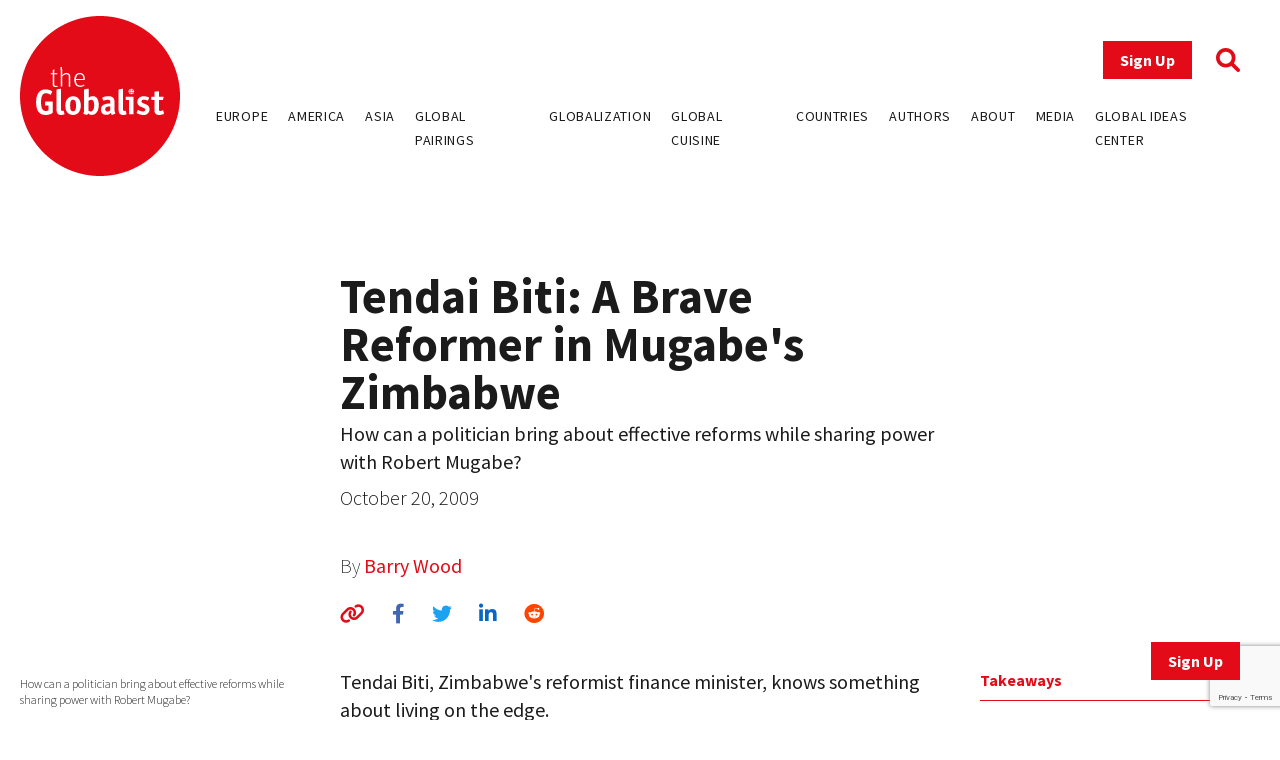

--- FILE ---
content_type: text/html; charset=UTF-8
request_url: https://www.theglobalist.com/tendai-biti-a-brave-reformer-in-mugabes-zimbabwe/
body_size: 11650
content:
<!doctype html>
<html lang="en-US">
<head>
	<meta charset="UTF-8">
	<meta name="viewport" content="width=device-width, initial-scale=1">
	<link rel="profile" href="https://gmpg.org/xfn/11">
	<link rel="apple-touch-icon" sizes="180x180" href="/favicons/apple-touch-icon.png">
	<link rel="icon" type="image/png" sizes="32x32" href="/favicons/favicon-32x32.png">
	<link rel="icon" type="image/png" sizes="16x16" href="/favicons/favicon-16x16.png">
	<link rel="manifest" href="/favicons/site.webmanifest">
	<link rel="mask-icon" href="/favicons/safari-pinned-tab.svg" color="#5bbad5">
	<link rel="shortcut icon" href="/favicons/favicon.ico">
	<meta name="msapplication-TileColor" content="#ffffff">
	<meta name="msapplication-config" content="/favicons/browserconfig.xml">
	<meta name="theme-color" content="#ffffff">
	<meta name='robots' content='index, follow, max-image-preview:large, max-snippet:-1, max-video-preview:-1' />
	<style>img:is([sizes="auto" i], [sizes^="auto," i]) { contain-intrinsic-size: 3000px 1500px }</style>
	
<!-- Google Tag Manager for WordPress by gtm4wp.com -->
<script data-cfasync="false" data-pagespeed-no-defer>
	var gtm4wp_datalayer_name = "dataLayer";
	var dataLayer = dataLayer || [];
</script>
<!-- End Google Tag Manager for WordPress by gtm4wp.com -->
	<!-- This site is optimized with the Yoast SEO plugin v26.0 - https://yoast.com/wordpress/plugins/seo/ -->
	<title>Tendai Biti: A Brave Reformer in Mugabe&#039;s Zimbabwe - The Globalist</title>
	<link rel="canonical" href="https://www.theglobalist.com/tendai-biti-a-brave-reformer-in-mugabes-zimbabwe/" />
	<meta property="og:locale" content="en_US" />
	<meta property="og:type" content="article" />
	<meta property="og:title" content="Tendai Biti: A Brave Reformer in Mugabe&#039;s Zimbabwe - The Globalist" />
	<meta property="og:description" content="How can a politician bring about effective reforms while sharing power with Robert Mugabe?" />
	<meta property="og:url" content="https://www.theglobalist.com/tendai-biti-a-brave-reformer-in-mugabes-zimbabwe/" />
	<meta property="og:site_name" content="The Globalist" />
	<meta property="article:publisher" content="http://facebook.com/theglobalist" />
	<meta property="article:published_time" content="2009-10-20T00:00:00+00:00" />
	<meta property="article:modified_time" content="2022-06-08T10:19:00+00:00" />
	<meta property="og:image" content="https://www.theglobalist.com/wp-content/uploads/2016/05/theglobalist-default-social-logo.png" />
	<meta property="og:image:width" content="600" />
	<meta property="og:image:height" content="400" />
	<meta property="og:image:type" content="image/png" />
	<meta name="author" content="Barry Wood" />
	<meta name="twitter:card" content="summary_large_image" />
	<meta name="twitter:creator" content="@theglobalist" />
	<meta name="twitter:site" content="@theglobalist" />
	<meta name="twitter:label1" content="Written by" />
	<meta name="twitter:data1" content="Barry Wood" />
	<meta name="twitter:label2" content="Est. reading time" />
	<meta name="twitter:data2" content="3 minutes" />
	<script type="application/ld+json" class="yoast-schema-graph">{"@context":"https://schema.org","@graph":[{"@type":"Article","@id":"https://www.theglobalist.com/tendai-biti-a-brave-reformer-in-mugabes-zimbabwe/#article","isPartOf":{"@id":"https://www.theglobalist.com/tendai-biti-a-brave-reformer-in-mugabes-zimbabwe/"},"author":[{"@id":"https://www.theglobalist.com/#/schema/person/76c46d16f3eef152923857e69c95db3d"}],"headline":"Tendai Biti: A Brave Reformer in Mugabe&#39;s Zimbabwe","datePublished":"2009-10-20T00:00:00+00:00","dateModified":"2022-06-08T10:19:00+00:00","mainEntityOfPage":{"@id":"https://www.theglobalist.com/tendai-biti-a-brave-reformer-in-mugabes-zimbabwe/"},"wordCount":704,"publisher":{"@id":"https://www.theglobalist.com/#organization"},"keywords":["2008 Zimbabwe elections","currency policy","democracy","foreign investment","human rights","hyperinflation","IMF","MDC","political reform","Robert Mugabe","Tendai Biti","Zanu-PF","Zimbabwe"],"articleSection":["Globalist Analysis"],"inLanguage":"en-US"},{"@type":"WebPage","@id":"https://www.theglobalist.com/tendai-biti-a-brave-reformer-in-mugabes-zimbabwe/","url":"https://www.theglobalist.com/tendai-biti-a-brave-reformer-in-mugabes-zimbabwe/","name":"Tendai Biti: A Brave Reformer in Mugabe&#39;s Zimbabwe - The Globalist","isPartOf":{"@id":"https://www.theglobalist.com/#website"},"datePublished":"2009-10-20T00:00:00+00:00","dateModified":"2022-06-08T10:19:00+00:00","breadcrumb":{"@id":"https://www.theglobalist.com/tendai-biti-a-brave-reformer-in-mugabes-zimbabwe/#breadcrumb"},"inLanguage":"en-US","potentialAction":[{"@type":"ReadAction","target":["https://www.theglobalist.com/tendai-biti-a-brave-reformer-in-mugabes-zimbabwe/"]}]},{"@type":"BreadcrumbList","@id":"https://www.theglobalist.com/tendai-biti-a-brave-reformer-in-mugabes-zimbabwe/#breadcrumb","itemListElement":[{"@type":"ListItem","position":1,"name":"Home","item":"https://www.theglobalist.com/"},{"@type":"ListItem","position":2,"name":"Tendai Biti: A Brave Reformer in Mugabe&#39;s Zimbabwe"}]},{"@type":"WebSite","@id":"https://www.theglobalist.com/#website","url":"https://www.theglobalist.com/","name":"The Globalist","description":"Daily online magazine on the global economy, politics and culture","publisher":{"@id":"https://www.theglobalist.com/#organization"},"potentialAction":[{"@type":"SearchAction","target":{"@type":"EntryPoint","urlTemplate":"https://www.theglobalist.com/?s={search_term_string}"},"query-input":{"@type":"PropertyValueSpecification","valueRequired":true,"valueName":"search_term_string"}}],"inLanguage":"en-US"},{"@type":"Organization","@id":"https://www.theglobalist.com/#organization","name":"The Globalist","url":"https://www.theglobalist.com/","logo":{"@type":"ImageObject","inLanguage":"en-US","@id":"https://www.theglobalist.com/#/schema/logo/image/","url":"https://www.theglobalist.com/wp-content/uploads/2022/06/logo.svg","contentUrl":"https://www.theglobalist.com/wp-content/uploads/2022/06/logo.svg","caption":"The Globalist"},"image":{"@id":"https://www.theglobalist.com/#/schema/logo/image/"},"sameAs":["http://facebook.com/theglobalist","https://x.com/theglobalist"]},{"@type":"Person","@id":"https://www.theglobalist.com/#/schema/person/76c46d16f3eef152923857e69c95db3d","name":"Barry Wood","image":{"@type":"ImageObject","inLanguage":"en-US","@id":"https://www.theglobalist.com/#/schema/person/image/3a09b67f3533afcefc6bd808ec9ff174","url":"https://secure.gravatar.com/avatar/6cf17bc8bf5eab03be8267eaf8a4b13f289d0f0ce2e7adb8cedd2f7fac238431?s=96&r=g","contentUrl":"https://secure.gravatar.com/avatar/6cf17bc8bf5eab03be8267eaf8a4b13f289d0f0ce2e7adb8cedd2f7fac238431?s=96&r=g","caption":"Barry Wood"},"description":"Barry D. Wood is a Washington writer and broadcaster. His new book is Exploring New Europe, a Bicycle Journey. His twitter handle is @econbarry"}]}</script>
	<!-- / Yoast SEO plugin. -->


<link rel='dns-prefetch' href='//platform.twitter.com' />
<link rel='dns-prefetch' href='//cdnjs.cloudflare.com' />
<link rel='dns-prefetch' href='//fonts.googleapis.com' />
<link rel="alternate" type="application/rss+xml" title="The Globalist &raquo; Feed" href="https://www.theglobalist.com/feed/" />
<link rel="alternate" type="application/rss+xml" title="The Globalist &raquo; Comments Feed" href="https://www.theglobalist.com/comments/feed/" />
<link rel='stylesheet' id='wp-block-library-css' href='https://www.theglobalist.com/wp/wp-includes/css/dist/block-library/style.min.css?ver=10c918dac470710eec930dde05f94252' media='all' />
<style id='classic-theme-styles-inline-css'>
/*! This file is auto-generated */
.wp-block-button__link{color:#fff;background-color:#32373c;border-radius:9999px;box-shadow:none;text-decoration:none;padding:calc(.667em + 2px) calc(1.333em + 2px);font-size:1.125em}.wp-block-file__button{background:#32373c;color:#fff;text-decoration:none}
</style>
<style id='co-authors-plus-coauthors-style-inline-css'>
.wp-block-co-authors-plus-coauthors.is-layout-flow [class*=wp-block-co-authors-plus]{display:inline}

</style>
<style id='co-authors-plus-avatar-style-inline-css'>
.wp-block-co-authors-plus-avatar :where(img){height:auto;max-width:100%;vertical-align:bottom}.wp-block-co-authors-plus-coauthors.is-layout-flow .wp-block-co-authors-plus-avatar :where(img){vertical-align:middle}.wp-block-co-authors-plus-avatar:is(.alignleft,.alignright){display:table}.wp-block-co-authors-plus-avatar.aligncenter{display:table;margin-inline:auto}

</style>
<style id='co-authors-plus-image-style-inline-css'>
.wp-block-co-authors-plus-image{margin-bottom:0}.wp-block-co-authors-plus-image :where(img){height:auto;max-width:100%;vertical-align:bottom}.wp-block-co-authors-plus-coauthors.is-layout-flow .wp-block-co-authors-plus-image :where(img){vertical-align:middle}.wp-block-co-authors-plus-image:is(.alignfull,.alignwide) :where(img){width:100%}.wp-block-co-authors-plus-image:is(.alignleft,.alignright){display:table}.wp-block-co-authors-plus-image.aligncenter{display:table;margin-inline:auto}

</style>
<style id='global-styles-inline-css'>
:root{--wp--preset--aspect-ratio--square: 1;--wp--preset--aspect-ratio--4-3: 4/3;--wp--preset--aspect-ratio--3-4: 3/4;--wp--preset--aspect-ratio--3-2: 3/2;--wp--preset--aspect-ratio--2-3: 2/3;--wp--preset--aspect-ratio--16-9: 16/9;--wp--preset--aspect-ratio--9-16: 9/16;--wp--preset--color--black: #000000;--wp--preset--color--cyan-bluish-gray: #abb8c3;--wp--preset--color--white: #ffffff;--wp--preset--color--pale-pink: #f78da7;--wp--preset--color--vivid-red: #cf2e2e;--wp--preset--color--luminous-vivid-orange: #ff6900;--wp--preset--color--luminous-vivid-amber: #fcb900;--wp--preset--color--light-green-cyan: #7bdcb5;--wp--preset--color--vivid-green-cyan: #00d084;--wp--preset--color--pale-cyan-blue: #8ed1fc;--wp--preset--color--vivid-cyan-blue: #0693e3;--wp--preset--color--vivid-purple: #9b51e0;--wp--preset--gradient--vivid-cyan-blue-to-vivid-purple: linear-gradient(135deg,rgba(6,147,227,1) 0%,rgb(155,81,224) 100%);--wp--preset--gradient--light-green-cyan-to-vivid-green-cyan: linear-gradient(135deg,rgb(122,220,180) 0%,rgb(0,208,130) 100%);--wp--preset--gradient--luminous-vivid-amber-to-luminous-vivid-orange: linear-gradient(135deg,rgba(252,185,0,1) 0%,rgba(255,105,0,1) 100%);--wp--preset--gradient--luminous-vivid-orange-to-vivid-red: linear-gradient(135deg,rgba(255,105,0,1) 0%,rgb(207,46,46) 100%);--wp--preset--gradient--very-light-gray-to-cyan-bluish-gray: linear-gradient(135deg,rgb(238,238,238) 0%,rgb(169,184,195) 100%);--wp--preset--gradient--cool-to-warm-spectrum: linear-gradient(135deg,rgb(74,234,220) 0%,rgb(151,120,209) 20%,rgb(207,42,186) 40%,rgb(238,44,130) 60%,rgb(251,105,98) 80%,rgb(254,248,76) 100%);--wp--preset--gradient--blush-light-purple: linear-gradient(135deg,rgb(255,206,236) 0%,rgb(152,150,240) 100%);--wp--preset--gradient--blush-bordeaux: linear-gradient(135deg,rgb(254,205,165) 0%,rgb(254,45,45) 50%,rgb(107,0,62) 100%);--wp--preset--gradient--luminous-dusk: linear-gradient(135deg,rgb(255,203,112) 0%,rgb(199,81,192) 50%,rgb(65,88,208) 100%);--wp--preset--gradient--pale-ocean: linear-gradient(135deg,rgb(255,245,203) 0%,rgb(182,227,212) 50%,rgb(51,167,181) 100%);--wp--preset--gradient--electric-grass: linear-gradient(135deg,rgb(202,248,128) 0%,rgb(113,206,126) 100%);--wp--preset--gradient--midnight: linear-gradient(135deg,rgb(2,3,129) 0%,rgb(40,116,252) 100%);--wp--preset--font-size--small: 13px;--wp--preset--font-size--medium: 20px;--wp--preset--font-size--large: 36px;--wp--preset--font-size--x-large: 42px;--wp--preset--spacing--20: 0.44rem;--wp--preset--spacing--30: 0.67rem;--wp--preset--spacing--40: 1rem;--wp--preset--spacing--50: 1.5rem;--wp--preset--spacing--60: 2.25rem;--wp--preset--spacing--70: 3.38rem;--wp--preset--spacing--80: 5.06rem;--wp--preset--shadow--natural: 6px 6px 9px rgba(0, 0, 0, 0.2);--wp--preset--shadow--deep: 12px 12px 50px rgba(0, 0, 0, 0.4);--wp--preset--shadow--sharp: 6px 6px 0px rgba(0, 0, 0, 0.2);--wp--preset--shadow--outlined: 6px 6px 0px -3px rgba(255, 255, 255, 1), 6px 6px rgba(0, 0, 0, 1);--wp--preset--shadow--crisp: 6px 6px 0px rgba(0, 0, 0, 1);}:where(.is-layout-flex){gap: 0.5em;}:where(.is-layout-grid){gap: 0.5em;}body .is-layout-flex{display: flex;}.is-layout-flex{flex-wrap: wrap;align-items: center;}.is-layout-flex > :is(*, div){margin: 0;}body .is-layout-grid{display: grid;}.is-layout-grid > :is(*, div){margin: 0;}:where(.wp-block-columns.is-layout-flex){gap: 2em;}:where(.wp-block-columns.is-layout-grid){gap: 2em;}:where(.wp-block-post-template.is-layout-flex){gap: 1.25em;}:where(.wp-block-post-template.is-layout-grid){gap: 1.25em;}.has-black-color{color: var(--wp--preset--color--black) !important;}.has-cyan-bluish-gray-color{color: var(--wp--preset--color--cyan-bluish-gray) !important;}.has-white-color{color: var(--wp--preset--color--white) !important;}.has-pale-pink-color{color: var(--wp--preset--color--pale-pink) !important;}.has-vivid-red-color{color: var(--wp--preset--color--vivid-red) !important;}.has-luminous-vivid-orange-color{color: var(--wp--preset--color--luminous-vivid-orange) !important;}.has-luminous-vivid-amber-color{color: var(--wp--preset--color--luminous-vivid-amber) !important;}.has-light-green-cyan-color{color: var(--wp--preset--color--light-green-cyan) !important;}.has-vivid-green-cyan-color{color: var(--wp--preset--color--vivid-green-cyan) !important;}.has-pale-cyan-blue-color{color: var(--wp--preset--color--pale-cyan-blue) !important;}.has-vivid-cyan-blue-color{color: var(--wp--preset--color--vivid-cyan-blue) !important;}.has-vivid-purple-color{color: var(--wp--preset--color--vivid-purple) !important;}.has-black-background-color{background-color: var(--wp--preset--color--black) !important;}.has-cyan-bluish-gray-background-color{background-color: var(--wp--preset--color--cyan-bluish-gray) !important;}.has-white-background-color{background-color: var(--wp--preset--color--white) !important;}.has-pale-pink-background-color{background-color: var(--wp--preset--color--pale-pink) !important;}.has-vivid-red-background-color{background-color: var(--wp--preset--color--vivid-red) !important;}.has-luminous-vivid-orange-background-color{background-color: var(--wp--preset--color--luminous-vivid-orange) !important;}.has-luminous-vivid-amber-background-color{background-color: var(--wp--preset--color--luminous-vivid-amber) !important;}.has-light-green-cyan-background-color{background-color: var(--wp--preset--color--light-green-cyan) !important;}.has-vivid-green-cyan-background-color{background-color: var(--wp--preset--color--vivid-green-cyan) !important;}.has-pale-cyan-blue-background-color{background-color: var(--wp--preset--color--pale-cyan-blue) !important;}.has-vivid-cyan-blue-background-color{background-color: var(--wp--preset--color--vivid-cyan-blue) !important;}.has-vivid-purple-background-color{background-color: var(--wp--preset--color--vivid-purple) !important;}.has-black-border-color{border-color: var(--wp--preset--color--black) !important;}.has-cyan-bluish-gray-border-color{border-color: var(--wp--preset--color--cyan-bluish-gray) !important;}.has-white-border-color{border-color: var(--wp--preset--color--white) !important;}.has-pale-pink-border-color{border-color: var(--wp--preset--color--pale-pink) !important;}.has-vivid-red-border-color{border-color: var(--wp--preset--color--vivid-red) !important;}.has-luminous-vivid-orange-border-color{border-color: var(--wp--preset--color--luminous-vivid-orange) !important;}.has-luminous-vivid-amber-border-color{border-color: var(--wp--preset--color--luminous-vivid-amber) !important;}.has-light-green-cyan-border-color{border-color: var(--wp--preset--color--light-green-cyan) !important;}.has-vivid-green-cyan-border-color{border-color: var(--wp--preset--color--vivid-green-cyan) !important;}.has-pale-cyan-blue-border-color{border-color: var(--wp--preset--color--pale-cyan-blue) !important;}.has-vivid-cyan-blue-border-color{border-color: var(--wp--preset--color--vivid-cyan-blue) !important;}.has-vivid-purple-border-color{border-color: var(--wp--preset--color--vivid-purple) !important;}.has-vivid-cyan-blue-to-vivid-purple-gradient-background{background: var(--wp--preset--gradient--vivid-cyan-blue-to-vivid-purple) !important;}.has-light-green-cyan-to-vivid-green-cyan-gradient-background{background: var(--wp--preset--gradient--light-green-cyan-to-vivid-green-cyan) !important;}.has-luminous-vivid-amber-to-luminous-vivid-orange-gradient-background{background: var(--wp--preset--gradient--luminous-vivid-amber-to-luminous-vivid-orange) !important;}.has-luminous-vivid-orange-to-vivid-red-gradient-background{background: var(--wp--preset--gradient--luminous-vivid-orange-to-vivid-red) !important;}.has-very-light-gray-to-cyan-bluish-gray-gradient-background{background: var(--wp--preset--gradient--very-light-gray-to-cyan-bluish-gray) !important;}.has-cool-to-warm-spectrum-gradient-background{background: var(--wp--preset--gradient--cool-to-warm-spectrum) !important;}.has-blush-light-purple-gradient-background{background: var(--wp--preset--gradient--blush-light-purple) !important;}.has-blush-bordeaux-gradient-background{background: var(--wp--preset--gradient--blush-bordeaux) !important;}.has-luminous-dusk-gradient-background{background: var(--wp--preset--gradient--luminous-dusk) !important;}.has-pale-ocean-gradient-background{background: var(--wp--preset--gradient--pale-ocean) !important;}.has-electric-grass-gradient-background{background: var(--wp--preset--gradient--electric-grass) !important;}.has-midnight-gradient-background{background: var(--wp--preset--gradient--midnight) !important;}.has-small-font-size{font-size: var(--wp--preset--font-size--small) !important;}.has-medium-font-size{font-size: var(--wp--preset--font-size--medium) !important;}.has-large-font-size{font-size: var(--wp--preset--font-size--large) !important;}.has-x-large-font-size{font-size: var(--wp--preset--font-size--x-large) !important;}
:where(.wp-block-post-template.is-layout-flex){gap: 1.25em;}:where(.wp-block-post-template.is-layout-grid){gap: 1.25em;}
:where(.wp-block-columns.is-layout-flex){gap: 2em;}:where(.wp-block-columns.is-layout-grid){gap: 2em;}
:root :where(.wp-block-pullquote){font-size: 1.5em;line-height: 1.6;}
</style>
<link rel='stylesheet' id='bcct_style-css' href='https://www.theglobalist.com/wp-content/plugins/better-click-to-tweet/assets/css/styles.css?ver=3.0' media='all' />
<link rel='stylesheet' id='contact-form-7-css' href='https://www.theglobalist.com/wp-content/plugins/contact-form-7/includes/css/styles.css?ver=6.1.2' media='all' />
<link rel='stylesheet' id='bodhi-svgs-attachment-css' href='https://www.theglobalist.com/wp-content/plugins/svg-support/css/svgs-attachment.css' media='all' />
<link rel='stylesheet' id='font-awesome-css' href='https://cdnjs.cloudflare.com/ajax/libs/font-awesome/6.1.1/css/all.min.css?ver=6.1.1' media='all' />
<link rel='stylesheet' id='font-source-sans-pro-css' href='https://fonts.googleapis.com/css2?family=Source+Sans+Pro%3Aital%2Cwght%400%2C200%3B0%2C300%3B0%2C400%3B0%2C600%3B0%2C700%3B0%2C900%3B1%2C400&#038;display=swap&#038;ver=1.0' media='all' />
<link rel='stylesheet' id='tgl-style-css' href='https://www.theglobalist.com/wp-content/themes/theglobalist/assets/css/dist/theglobalist.css?ver=1748588752' media='all' />
<script src="https://www.theglobalist.com/wp-content/plugins/svg-support/vendor/DOMPurify/DOMPurify.min.js?ver=2.5.8" id="bodhi-dompurify-library-js"></script>
<script src="https://www.theglobalist.com/wp-content/themes/theglobalist/assets/js/jquery-2.2.4.min.js?ver=2.2.4" id="jquery-js"></script>
<script id="bodhi_svg_inline-js-extra">
var svgSettings = {"skipNested":""};
</script>
<script src="https://www.theglobalist.com/wp-content/plugins/svg-support/js/min/svgs-inline-min.js" id="bodhi_svg_inline-js"></script>
<script id="bodhi_svg_inline-js-after">
cssTarget={"Bodhi":"img.style-svg","ForceInlineSVG":"style-svg"};ForceInlineSVGActive="false";frontSanitizationEnabled="on";
</script>
<link rel="https://api.w.org/" href="https://www.theglobalist.com/wp-json/" /><link rel="alternate" title="JSON" type="application/json" href="https://www.theglobalist.com/wp-json/wp/v2/posts/7623" /><link rel="EditURI" type="application/rsd+xml" title="RSD" href="https://www.theglobalist.com/wp/xmlrpc.php?rsd" />

<link rel='shortlink' href='https://www.theglobalist.com/?p=7623' />
<link rel="alternate" title="oEmbed (JSON)" type="application/json+oembed" href="https://www.theglobalist.com/wp-json/oembed/1.0/embed?url=https%3A%2F%2Fwww.theglobalist.com%2Ftendai-biti-a-brave-reformer-in-mugabes-zimbabwe%2F" />
<link rel="alternate" title="oEmbed (XML)" type="text/xml+oembed" href="https://www.theglobalist.com/wp-json/oembed/1.0/embed?url=https%3A%2F%2Fwww.theglobalist.com%2Ftendai-biti-a-brave-reformer-in-mugabes-zimbabwe%2F&#038;format=xml" />

<!-- Google Tag Manager for WordPress by gtm4wp.com -->
<!-- GTM Container placement set to automatic -->
<script data-cfasync="false" data-pagespeed-no-defer>
	var dataLayer_content = {"pagePostType":"post","pagePostType2":"single-post","pageCategory":["globalist-analysis"],"pageAttributes":["2008-zimbabwe-elections","currency-policy","democracy","foreign-investment","human-rights","hyperinflation","imf","mdc","political-reform","robert-mugabe","tendai-biti","zanu-pf","zimbabwe"],"pagePostAuthor":"Barry Wood"};
	dataLayer.push( dataLayer_content );
</script>
<script data-cfasync="false" data-pagespeed-no-defer>
(function(w,d,s,l,i){w[l]=w[l]||[];w[l].push({'gtm.start':
new Date().getTime(),event:'gtm.js'});var f=d.getElementsByTagName(s)[0],
j=d.createElement(s),dl=l!='dataLayer'?'&l='+l:'';j.async=true;j.src=
'//www.googletagmanager.com/gtm.js?id='+i+dl;f.parentNode.insertBefore(j,f);
})(window,document,'script','dataLayer','GTM-TJ3JBWX');
</script>
<!-- End Google Tag Manager for WordPress by gtm4wp.com -->		<style>
			.algolia-search-highlight {
				background-color: #fffbcc;
				border-radius: 2px;
				font-style: normal;
			}
		</style>
		</head>

<body class="wp-singular post-template-default single single-post postid-7623 single-format-standard wp-custom-logo wp-theme-theglobalist">

<!-- GTM Container placement set to automatic -->
<!-- Google Tag Manager (noscript) -->
				<noscript><iframe src="https://www.googletagmanager.com/ns.html?id=GTM-TJ3JBWX" height="0" width="0" style="display:none;visibility:hidden" aria-hidden="true"></iframe></noscript>
<!-- End Google Tag Manager (noscript) --><div id="page" class="site font-body text-grey">
	<header id="masthead" class="site-header bg-red lg:bg-white fixed print:relative z-50 py-4 top-0 right-0 left-0">
		<div class="wrapper flex justify-between items-center">
			<div class="site-header__logo w-10 md:w-20 lg:w-40">
									<p class="site-title"><a href="https://www.theglobalist.com/" class="style-svg w-10 md:w-20 lg:w-40-link" rel="home"><img width="1" height="1" src="https://www.theglobalist.com/wp-content/uploads/2022/06/logo.svg" class="style-svg w-10 md:w-20 lg:w-40" alt="The Globalist" decoding="async" /></a></p>
								</div><!-- .site-header__logo -->

			<a href="https://www.theglobalist.com" class="site-header__mobile-title lg:hidden text-2xl font-light">the <span class="font-bold">Globalist</span></a> <!-- .site-header__mobile-title -->

			<button class="hamburger lg:hidden" type="button">
				<span class="hamburger-box">
					<span class="hamburger-inner"></span>
				</span>
			</button>

			<div id="site-navigation" class="main-navigation bg-red lg:bg-transparent h-0 lg:h-auto absolute left-0 overflow-hidden lg:static w-full lg:min-h-0">
				<div class="main-navigation__slide-nav m-5 flex flex-col lg:items-end">
					<div class="main-navigation__top flex items-center">
						<a href="https://theglobalist.us4.list-manage.com/subscribe?u=fe900a29e67b9f5bd30ac3091&id=10248023d4" class="site-header__subscribe-button button button--primary mr-6" target="_blank">Sign Up</a>
						<a href="#" class="site-header__search-icon"><i class="fa-solid fa-magnifying-glass text-2xl text-red"></i></a>
					</div> <!-- .main-navigation__top -->

					<div class="main-navigation__bottom mt-6">
						<div class="menu-header-container"><ul id="primary-menu" class="menu flex flex-col lg:flex-row bg-red lg:bg-transparent"><li id="menu-item-79237" class="menu-item menu-item-type-custom menu-item-object-custom menu-item-79237"><a href="https://www.theglobalist.com/category/rethinking-europe/">Europe</a></li>
<li id="menu-item-79238" class="menu-item menu-item-type-custom menu-item-object-custom menu-item-79238"><a href="https://www.theglobalist.com/category/rethinking-america/">America</a></li>
<li id="menu-item-79239" class="menu-item menu-item-type-custom menu-item-object-custom menu-item-79239"><a href="https://www.theglobalist.com/category/rethinking-asia/">Asia</a></li>
<li id="menu-item-79240" class="menu-item menu-item-type-custom menu-item-object-custom menu-item-79240"><a href="https://www.theglobalist.com/category/global-pairings/">Global Pairings</a></li>
<li id="menu-item-79241" class="menu-item menu-item-type-custom menu-item-object-custom menu-item-79241"><a href="https://www.theglobalist.com/category/future-of-globalization/">Globalization</a></li>
<li id="menu-item-79242" class="menu-item menu-item-type-custom menu-item-object-custom menu-item-79242"><a href="https://www.theglobalist.com/category/global-cuisine/">Global Cuisine</a></li>
<li id="menu-item-79573" class="menu-item menu-item-type-post_type menu-item-object-page menu-item-79573"><a href="https://www.theglobalist.com/countries-and-regions/">Countries</a></li>
<li id="menu-item-80131" class="menu-item menu-item-type-custom menu-item-object-custom menu-item-80131"><a href="https://www.theglobalist.com/contributors/">Authors</a></li>
<li id="menu-item-79131" class="menu-item menu-item-type-custom menu-item-object-custom menu-item-79131"><a href="https://www.theglobalist.com/about-us/">About</a></li>
<li id="menu-item-79132" class="menu-item menu-item-type-custom menu-item-object-custom menu-item-79132"><a href="https://www.theglobalist.com/in-the-media/">Media</a></li>
<li id="menu-item-79133" class="menu-item menu-item-type-custom menu-item-object-custom menu-item-79133"><a href="https://www.theglobalist.com/global-ideas-center/gic/">Global Ideas Center</a></li>
</ul></div>					</div> <!-- .main-navigation__bottom -->
				</div> <!-- .main-navigation__slide-nav -->
			</div> <!-- .main-navigation -->
		</div> <!-- .wrapper -->
		<div class="search-container hidden fixed top-0 bottom-0 left-0 right-0 w-full h-full justify-center items-center z-30 bg-black bg-opacity-80">
			<a href="#" class="close-search-form text-white text-3xl absolute top-10 right-10"><i class="fa fa-times"></i></a>
			<form action="https://www.theglobalist.com" method="get" class="search-form max-w-4xl my-0 mx-auto px-8">
				<div class="form-fields-wrap flex flex-col md:flex-row items-end">
					<div class="form-field relative">
						<input type="text" name="s" class="text-white bg-transparent border-0 border-b border-white outline-none text-lg" placeholder="Search">
					</div> <!-- .form-field -->

					<div class="form-field relative mt-5 md:mt-0 md:ml-2">
						<button class="text-white inline-block text-3xl">Search</button>
					</div> <!-- .form-field -->
				</div> <!-- .form-fields-wrap -->
			</form>
		</div> <!-- .search-container -->
	</header><!-- #masthead -->
	<a href="https://theglobalist.us4.list-manage.com/subscribe?u=fe900a29e67b9f5bd30ac3091&id=10248023d4" class="button button--primary fixed bottom-5 lg:bottom-10 right-5 lg:right-10 z-50" target="_blank">Sign Up</a>

	<main id="primary" class="site-main wrapper pb-6">
					<div class="post__grid">
				<div class="post__grid-1"></div> <!-- .post__grid-1 -->
				<div class="post__grid-2">
					<div class="font-semibold text-xl">
											</div>
					<h1 class="font-bold text-5xl">Tendai Biti: A Brave Reformer in Mugabe&#39;s Zimbabwe</h1>
					<div class="text-2xl mt-1"><p>How can a politician bring about effective reforms while sharing power with Robert Mugabe?</p>
</div>
					<p class="font-light mt-2">October 20, 2009</p>
					<p class="post_authors font-extralight mt-10">
						By
						<a href="https://www.theglobalist.com/contributors/barry-wood/">Barry Wood</a>					</p>
					<div class="social-sharing-icons mt-5">
						<a href="#" id="copy-text" class="text-red hover:text-light_grey text-xl"><i class="fa-solid fa-link"></i></a>
						<a href="https://www.facebook.com/sharer/sharer.php?u=https://www.theglobalist.com/tendai-biti-a-brave-reformer-in-mugabes-zimbabwe/" target="_blank" class="single-facebook ml-6 text-xl hover:text-light_grey"><i class="fa-brands fa-facebook-f"></i></a>
						<a href="http://twitter.com/share?text=Tendai Biti: A Brave Reformer in Mugabe&#39;s Zimbabwe&url=https://www.theglobalist.com/tendai-biti-a-brave-reformer-in-mugabes-zimbabwe/" target="_blank" class="single-twitter ml-6 text-xl hover:text-light_grey"><i class="fa-brands fa-twitter"></i></a>
						<a href="https://www.linkedin.com/sharing/share-offsite/?url=https://www.theglobalist.com/tendai-biti-a-brave-reformer-in-mugabes-zimbabwe/" target="_blank" class="single-linkedin ml-6 text-xl hover:text-light_grey"><i class="fa-brands fa-linkedin-in"></i></a>
						<a href="https://www.reddit.com/submit?url=https://www.theglobalist.com/tendai-biti-a-brave-reformer-in-mugabes-zimbabwe/&title=Tendai Biti: A Brave Reformer in Mugabe&#39;s Zimbabwe" target="_blank" class="single-reddit ml-6 text-xl hover:text-light_grey"><i class="fa-brands fa-reddit"></i></a>
					</div>
				</div> <!-- .post__grid-2 -->
				<div class="post__grid-3"></div> <!-- .post__grid-3 -->
			</div> <!-- .post__grid -->

			
			<div class="post__grid mt-5 md:mt-10">
				<div class="post__grid-1 flex flex-col relative">
					<figcaption class="font-light text-xs mt-2 mb-5">How can a politician bring about effective reforms while sharing power with Robert Mugabe?</figcaption>
					<div class="mt-5 md:sticky md:top-32 hidden md:block" style="padding-bottom:100%">
													<h3 class="font-bold text-red pb-2 border-b border-red">Author</h3>
															<a href="https://www.theglobalist.com/contributors/barry-wood/" class="block text-center text-grey hover:text-red border-b border-grey py-7">
																		<h4 class="font-semibold">Barry Wood</h4>
									<div class="font-light text-sm"><p>Barry D. Wood is a Washington writer and broadcaster. His new book is Exploring New Europe, a Bicycle Journey. His twitter handle is @econbarry</p>
</div>
								</a>
													</div>

					<div class="tags mt-10 hidden md:block md:absolute md:bottom-0"><a href="https://www.theglobalist.com/tag/2008-zimbabwe-elections/" class="uppercase font-light text-xs text-grey border border-grey p-1 mr-2 mb-2 inline-block transition-all hover:border-red hover:text-red">2008 Zimbabwe elections</a><a href="https://www.theglobalist.com/tag/currency-policy/" class="uppercase font-light text-xs text-grey border border-grey p-1 mr-2 mb-2 inline-block transition-all hover:border-red hover:text-red">currency policy</a><a href="https://www.theglobalist.com/tag/democracy/" class="uppercase font-light text-xs text-grey border border-grey p-1 mr-2 mb-2 inline-block transition-all hover:border-red hover:text-red">democracy</a><a href="https://www.theglobalist.com/tag/foreign-investment/" class="uppercase font-light text-xs text-grey border border-grey p-1 mr-2 mb-2 inline-block transition-all hover:border-red hover:text-red">foreign investment</a><a href="https://www.theglobalist.com/tag/human-rights/" class="uppercase font-light text-xs text-grey border border-grey p-1 mr-2 mb-2 inline-block transition-all hover:border-red hover:text-red">human rights</a><a href="https://www.theglobalist.com/tag/hyperinflation/" class="uppercase font-light text-xs text-grey border border-grey p-1 mr-2 mb-2 inline-block transition-all hover:border-red hover:text-red">hyperinflation</a><a href="https://www.theglobalist.com/tag/imf/" class="uppercase font-light text-xs text-grey border border-grey p-1 mr-2 mb-2 inline-block transition-all hover:border-red hover:text-red">IMF</a><a href="https://www.theglobalist.com/tag/mdc/" class="uppercase font-light text-xs text-grey border border-grey p-1 mr-2 mb-2 inline-block transition-all hover:border-red hover:text-red">MDC</a><a href="https://www.theglobalist.com/tag/political-reform/" class="uppercase font-light text-xs text-grey border border-grey p-1 mr-2 mb-2 inline-block transition-all hover:border-red hover:text-red">political reform</a><a href="https://www.theglobalist.com/tag/robert-mugabe/" class="uppercase font-light text-xs text-grey border border-grey p-1 mr-2 mb-2 inline-block transition-all hover:border-red hover:text-red">Robert Mugabe</a><a href="https://www.theglobalist.com/tag/tendai-biti/" class="uppercase font-light text-xs text-grey border border-grey p-1 mr-2 mb-2 inline-block transition-all hover:border-red hover:text-red">Tendai Biti</a><a href="https://www.theglobalist.com/tag/zanu-pf/" class="uppercase font-light text-xs text-grey border border-grey p-1 mr-2 mb-2 inline-block transition-all hover:border-red hover:text-red">Zanu-PF</a><a href="https://www.theglobalist.com/tag/zimbabwe/" class="uppercase font-light text-xs text-grey border border-grey p-1 mr-2 mb-2 inline-block transition-all hover:border-red hover:text-red">Zimbabwe</a></div>				</div> <!-- .post__grid-1 -->
				<div class="post__grid-2 mt-5 md:mt-0">
					<div class="overflow-hidden">
						<p>Tendai Biti, Zimbabwe&#39;s reformist finance minister, knows something about living on the edge. </p>
<p>In July, a brown envelope containing a live nine-millimeter bullet arrived in his mail. A message inside read, &quot;Prepare your will.&quot; </p>
<p>In June 2008, the 43-year-old lawyer had arrived back in Zimbabwe from Johannesburg only to be arrested on charges of high treason. </p>
<p>After founding the Movement for Democratic Change (MDC), Zimbabwe&#39;s main opposition party, ten years ago, such troubles have become common in Mr. Biti&#39;s life. </p>
<p>Yet in February 2009, Biti was named finance minister as part of a power-sharing agreement cobbled together after Robert Mugabe lost the first round of the 2008 presidential election. The 85-year-old Mugabe has ruled Zimbabwe with an iron fist since independence from Britain in 1980. </p>
<p>A partner in a prestigious law firm, Biti has a keen legal mind and a reputation as a tenacious defender of human rights. </p>
<p>Despite enormous constraints and no background in economics, Biti is credited with significant achievements during his seven months on the job. </p>
<p>He threw out the worthless local currency and allowed Zimbabweans to use whatever money they choose, which turned out to be the U.S. dollar and South African rand. The result has been a revival in long-dormant economic activity and the return of food to previously empty store shelves. </p>
<p>Under Mugabe&#39;s bloated spending and botched land reform, Zimbabwe had descended into hyperinflation and economic paralysis. Inflation reached 500 billion percent in 2008. </p>
<p>Schools and hospitals closed. Unemployment reached 90%. Hungry Zimbabweans fled across the borders, mostly into South Africa. Landlocked Zimbabwe, similar in size to Montana and once a food exporter, may have lost a quarter of its population. </p>
<p>In early October 2008, London-based <i>Euromoney</i> magazine named Biti Africa&#39;s finance minister of the year. This action infuriated Mugabe and his Zanu-PF party, which retains control of the central bank, judiciary, military and media. </p>
<p>Addressing prospective investors at this year&#39;s International Monetary Fund meeting in Turkey, Biti urged foreign businesses to come back to Zimbabwe, a land rich in minerals. He said the transition to democracy was a miracle and that an irreversible process had been set in motion. </p>
<p>While wishing him well, his attentive audience was skeptical, particularly since Biti himself voiced uncertainty about the future. He pointedly said that &quot;politics remains Zimbabwe&#39;s number one problem and biggest threat.&quot;</p>
<p>In addition, he accused Mugabe of inflicting massive poverty on the people and &quot;presiding over an unbelievable economic collapse.&quot; He said Mugabe continues to violate the power-sharing deal by holding on to the central bank and not replacing provincial governors. </p>
<p>Inside Zimbabwe, political tension is on the rise, and Mugabe loyalists are calling for Biti&#39;s resignation. On October 14th, Mugabe&#39;s Justice Ministry arrested the MDC treasurer, the designated deputy minister of agriculture. This action is designed to thwart Biti&#39;s plan to revitalize agriculture by restoring property rights and halting the illegal occupation of Zimbabwe&#39;s remaining commercial farms. </p>
<p>Two days after, the MDC responded by disengaging from participation in government and promising not to return until all outstanding issues are resolved. Mugabe&#39;s party, it says, has proven to be an unreliable partner.</p>
<p>In his talk to prospective investors, Biti was philosophical. &quot;Politics,&quot; he repeated, &quot;is choking us.&quot; To get across his point that the country needs to get rid of all the politicians, he laughingly quoted from Shakespeare&#39;s <i>Henry VI Part Two</i>, which makes the call to &quot;kill all the politicians.&quot;</p>
<p>In today&#39;s Zimbabwe, Faust&#39;s pact with the devil is a more apt dramatic parallel. An expatriate businessman, fresh from a visit to family in Zimbabwe, believes Mugabe remains firmly in charge and that by entering into a coalition with him, the opposition has sold out. </p>
<p>Biti&#39;s memory of <i>Henry VI Part Two</i> also needs to be refreshed. In the play, the butcher Dick doesn&#39;t speak of politicians. Rather, he says, &quot;the first thing we do, let&#39;s kill all the lawyers.&quot; </p>
<p>With his record in office and distinguished legal career beforehand, Mr. Biti&#39;s Freudian slip of mixing up professions deserves to be pardoned.</p>
					</div>
					
										<div class="md:hidden flex-grow mt-10">
						<h3 class="font-bold text-red pb-2 border-b border-red">Takeaways</h3>
						<div class="mt-0 takeaways">
																<div class="takeaways__block py-8 border-b border-black relative flex">
										<div class="pl-4">
											<p>Inside Zimbabwe, political tension is on the rise, and Mugabe loyalists are calling for Mr. Biti&#039;s resignation.</p>
											<div class="flex justify-end mt-4">
												<a href="https://twitter.com/share?ref_src=twsrc%5Etfw" class="twitter-share-button" data-size="large" data-text="Inside Zimbabwe, political tension is on the rise, and Mugabe loyalists are calling for Mr. Biti&#039;s resignation." data-show-count="false">Tweet</a>
											</div>
										</div>
									</div> <!-- .takeaways__block -->
																		<div class="takeaways__block py-8 border-b border-black relative flex">
										<div class="pl-4">
											<p>An expatriate businessman believes Mugabe remains firmly in charge and that by entering into a coalition with him, the opposition has sold out.</p>
											<div class="flex justify-end mt-4">
												<a href="https://twitter.com/share?ref_src=twsrc%5Etfw" class="twitter-share-button" data-size="large" data-text="An expatriate businessman believes Mugabe remains firmly in charge and that by entering into a coalition with him, the opposition has sold out." data-show-count="false">Tweet</a>
											</div>
										</div>
									</div> <!-- .takeaways__block -->
																		<div class="takeaways__block py-8 border-b border-black relative flex">
										<div class="pl-4">
											<p>In early October 2009, London-based &lt;i&gt;Euromoney&lt;/i&gt; magazine named Biti Africa&#039;s finance minister of the year. This action infuriated Mugabe.</p>
											<div class="flex justify-end mt-4">
												<a href="https://twitter.com/share?ref_src=twsrc%5Etfw" class="twitter-share-button" data-size="large" data-text="In early October 2009, London-based &lt;i&gt;Euromoney&lt;/i&gt; magazine named Biti Africa&#039;s finance minister of the year. This action infuriated Mugabe." data-show-count="false">Tweet</a>
											</div>
										</div>
									</div> <!-- .takeaways__block -->
															</div>
					</div>
					
					
					<div class="mt-5 md:hidden">
													<h3 class="font-bold text-red pb-2 border-b border-red">Author</h3>
															<a href="https://www.theglobalist.com/contributors/barry-wood/" class="block text-center text-grey hover:text-red border-b border-grey py-7">
																		<h4 class="font-semibold">Barry Wood</h4>
									<div class="font-light text-sm"><p>Barry D. Wood is a Washington writer and broadcaster. His new book is Exploring New Europe, a Bicycle Journey. His twitter handle is @econbarry</p>
</div>
								</a>
													</div>

					<div class="tags mt-10 md:hidden"><a href="https://www.theglobalist.com/tag/2008-zimbabwe-elections/" class="uppercase font-light text-xs text-grey border border-grey p-1 mr-2 mb-2 inline-block transition-all hover:border-red hover:text-red">2008 Zimbabwe elections</a><a href="https://www.theglobalist.com/tag/currency-policy/" class="uppercase font-light text-xs text-grey border border-grey p-1 mr-2 mb-2 inline-block transition-all hover:border-red hover:text-red">currency policy</a><a href="https://www.theglobalist.com/tag/democracy/" class="uppercase font-light text-xs text-grey border border-grey p-1 mr-2 mb-2 inline-block transition-all hover:border-red hover:text-red">democracy</a><a href="https://www.theglobalist.com/tag/foreign-investment/" class="uppercase font-light text-xs text-grey border border-grey p-1 mr-2 mb-2 inline-block transition-all hover:border-red hover:text-red">foreign investment</a><a href="https://www.theglobalist.com/tag/human-rights/" class="uppercase font-light text-xs text-grey border border-grey p-1 mr-2 mb-2 inline-block transition-all hover:border-red hover:text-red">human rights</a><a href="https://www.theglobalist.com/tag/hyperinflation/" class="uppercase font-light text-xs text-grey border border-grey p-1 mr-2 mb-2 inline-block transition-all hover:border-red hover:text-red">hyperinflation</a><a href="https://www.theglobalist.com/tag/imf/" class="uppercase font-light text-xs text-grey border border-grey p-1 mr-2 mb-2 inline-block transition-all hover:border-red hover:text-red">IMF</a><a href="https://www.theglobalist.com/tag/mdc/" class="uppercase font-light text-xs text-grey border border-grey p-1 mr-2 mb-2 inline-block transition-all hover:border-red hover:text-red">MDC</a><a href="https://www.theglobalist.com/tag/political-reform/" class="uppercase font-light text-xs text-grey border border-grey p-1 mr-2 mb-2 inline-block transition-all hover:border-red hover:text-red">political reform</a><a href="https://www.theglobalist.com/tag/robert-mugabe/" class="uppercase font-light text-xs text-grey border border-grey p-1 mr-2 mb-2 inline-block transition-all hover:border-red hover:text-red">Robert Mugabe</a><a href="https://www.theglobalist.com/tag/tendai-biti/" class="uppercase font-light text-xs text-grey border border-grey p-1 mr-2 mb-2 inline-block transition-all hover:border-red hover:text-red">Tendai Biti</a><a href="https://www.theglobalist.com/tag/zanu-pf/" class="uppercase font-light text-xs text-grey border border-grey p-1 mr-2 mb-2 inline-block transition-all hover:border-red hover:text-red">Zanu-PF</a><a href="https://www.theglobalist.com/tag/zimbabwe/" class="uppercase font-light text-xs text-grey border border-grey p-1 mr-2 mb-2 inline-block transition-all hover:border-red hover:text-red">Zimbabwe</a></div>				</div> <!-- .post__grid-2 -->
				<div class="post__grid-3 flex flex-col mt-5 md:mt-0 relative">
										<div class="takeaways-container hidden md:block md:sticky md:top-32">
						<h3 class="font-bold text-red pb-2 border-b border-red">Takeaways</h3>
						<div class="mt-0 takeaways">
																<div class="takeaways__block py-8 border-b border-black relative flex">
										<div class="pl-4">
											<p>Inside Zimbabwe, political tension is on the rise, and Mugabe loyalists are calling for Mr. Biti&#039;s resignation.</p>
											<div class="flex justify-end mt-4">
												<a href="https://twitter.com/share?ref_src=twsrc%5Etfw" class="twitter-share-button" data-size="large" data-text="Inside Zimbabwe, political tension is on the rise, and Mugabe loyalists are calling for Mr. Biti&#039;s resignation." data-show-count="false">Tweet</a>
											</div>
										</div>
									</div> <!-- .takeaways__block -->
																		<div class="takeaways__block py-8 border-b border-black relative flex">
										<div class="pl-4">
											<p>An expatriate businessman believes Mugabe remains firmly in charge and that by entering into a coalition with him, the opposition has sold out.</p>
											<div class="flex justify-end mt-4">
												<a href="https://twitter.com/share?ref_src=twsrc%5Etfw" class="twitter-share-button" data-size="large" data-text="An expatriate businessman believes Mugabe remains firmly in charge and that by entering into a coalition with him, the opposition has sold out." data-show-count="false">Tweet</a>
											</div>
										</div>
									</div> <!-- .takeaways__block -->
																		<div class="takeaways__block py-8 border-b border-black relative flex">
										<div class="pl-4">
											<p>In early October 2009, London-based &lt;i&gt;Euromoney&lt;/i&gt; magazine named Biti Africa&#039;s finance minister of the year. This action infuriated Mugabe.</p>
											<div class="flex justify-end mt-4">
												<a href="https://twitter.com/share?ref_src=twsrc%5Etfw" class="twitter-share-button" data-size="large" data-text="In early October 2009, London-based &lt;i&gt;Euromoney&lt;/i&gt; magazine named Biti Africa&#039;s finance minister of the year. This action infuriated Mugabe." data-show-count="false">Tweet</a>
											</div>
										</div>
									</div> <!-- .takeaways__block -->
															</div>
					</div>
										<div class="mt-5 md:mt-10 md:absolute md:bottom-0">
												<h3 class="font-semibold uppercase text-sm mb-5">Read previous</h3>
						<a href="https://www.theglobalist.com/fuel-economy-in-the-united-states-eyes-wide-shut/" class="text-grey hover:text-red">
							<figure class="relative" style="min-height:32px;">
																<p class="bg-red text-white uppercase px-2 py-1 absolute left-0 bottom-0 tracking-wider">
																	</p>
							</figure>
							<h4 class="font-semibold text-xl mt-3">Fuel Economy in the United States: Eyes Wide Shut</h4>
							<p class="text-xs font-light mt-1">
								October 19, 2009							</p>
						</a>
											</div>
				</div> <!-- .post__grid-3 -->
			</div> <!-- .post__grid -->
			</main><!-- #main -->


	<footer id="colophon" class="site-footer bg-red text-white pb-4 lg:pb-8">
		<!-- <div class="transition-all py-8 lg:py-12 bg-red hover:bg-grey">
			<div class="wrapper">
				<a href=" <i class="fa-solid fa-arrow-right"></i></a>
			</div>
		</div> -->

		<div class="py-8 lg:py-12 bg-red">
			<div class="wrapper">
									<p class="text-4xl text-white font-bold">How the world hangs together</p>
													<p class="text-2xl mt-2">What countries, societies and economies can learn from each other</p>
							</div>
		</div>
		<div class="wrapper">
			<div class="site-footer__description-links">
				<div class="site-footer__description">
						<p>Follow us:</p>
						<div class="mt-3">
															<a href="https://twitter.com/theglobalist" target="_blank" class="font-bold text-3xl text-white hover:text-white"><i class="fa-brands fa-twitter"></i></a>
																						<a href="https://www.linkedin.com/company/the-globalist/" target="_blank" class="font-bold text-3xl ml-6 text-white hover:text-white"><i class="fa-brands fa-linkedin-in"></i></a>
																						<a href="https://www.facebook.com/theglobalist" target="_blank" class="font-bold text-3xl ml-6 text-white hover:text-white"><i class="fa-brands fa-facebook-f"></i></a>
													</div>
				</div> <!-- .site-footer__description -->
				<div class="menu-footer-container"><ul id="footer-menu" class="site-footer__links mt-5 md:mt-0 pl-0"><li id="menu-item-79262" class="menu-item menu-item-type-post_type menu-item-object-page menu-item-79262"><a href="https://www.theglobalist.com/about-us/">About Us</a></li>
<li id="menu-item-79261" class="menu-item menu-item-type-post_type menu-item-object-page menu-item-privacy-policy menu-item-79261"><a rel="privacy-policy" href="https://www.theglobalist.com/privacy-policy/">Privacy Policy</a></li>
<li id="menu-item-79260" class="menu-item menu-item-type-post_type menu-item-object-page menu-item-79260"><a href="https://www.theglobalist.com/terms-of-use/">Terms of Use</a></li>
<li id="menu-item-79263" class="menu-item menu-item-type-post_type menu-item-object-page menu-item-79263"><a href="https://www.theglobalist.com/contact-us/">Contact Us</a></li>
<li id="menu-item-79122" class="menu-item menu-item-type-custom menu-item-object-custom menu-item-79122"><a target="_blank" href="https://theglobalist.us4.list-manage.com/subscribe?u=fe900a29e67b9f5bd30ac3091&#038;id=10248023d4">Sign up to our newsletter</a></li>
<li id="menu-item-79377" class="menu-item menu-item-type-custom menu-item-object-custom menu-item-79377"><a href="https://www.theglobalist.com/about-us/masthead/">The Team</a></li>
</ul></div>			</div> <!-- .site-footer__description-links -->
			<p class="mt-8 text-center">Copyright © 2026. The Globalist. All rights reserved.</p>
		</div> <!-- .wrapper -->
	</footer><!-- #colophon -->
</div><!-- #page -->

<script type="speculationrules">
{"prefetch":[{"source":"document","where":{"and":[{"href_matches":"\/*"},{"not":{"href_matches":["\/wp\/wp-*.php","\/wp\/wp-admin\/*","\/wp-content\/uploads\/*","\/wp-content\/*","\/wp-content\/plugins\/*","\/wp-content\/themes\/theglobalist\/*","\/*\\?(.+)"]}},{"not":{"selector_matches":"a[rel~=\"nofollow\"]"}},{"not":{"selector_matches":".no-prefetch, .no-prefetch a"}}]},"eagerness":"conservative"}]}
</script>
<script src="https://www.theglobalist.com/wp/wp-includes/js/dist/hooks.min.js?ver=4d63a3d491d11ffd8ac6" id="wp-hooks-js"></script>
<script src="https://www.theglobalist.com/wp/wp-includes/js/dist/i18n.min.js?ver=5e580eb46a90c2b997e6" id="wp-i18n-js"></script>
<script id="wp-i18n-js-after">
wp.i18n.setLocaleData( { 'text direction\u0004ltr': [ 'ltr' ] } );
</script>
<script src="https://www.theglobalist.com/wp-content/plugins/contact-form-7/includes/swv/js/index.js?ver=6.1.2" id="swv-js"></script>
<script id="contact-form-7-js-before">
var wpcf7 = {
    "api": {
        "root": "https:\/\/www.theglobalist.com\/wp-json\/",
        "namespace": "contact-form-7\/v1"
    },
    "cached": 1
};
</script>
<script src="https://www.theglobalist.com/wp-content/plugins/contact-form-7/includes/js/index.js?ver=6.1.2" id="contact-form-7-js"></script>
<script src="https://platform.twitter.com/widgets.js?ver=1" id="twitter-js-js"></script>
<script src="https://www.theglobalist.com/wp-content/themes/theglobalist/assets/js/main.js?ver=1682502570" id="main-js"></script>
<script src="https://www.google.com/recaptcha/api.js?render=6LfY-q8pAAAAAN3LpddxMFiVySoH06K-FQfPGBtr&amp;ver=3.0" id="google-recaptcha-js"></script>
<script src="https://www.theglobalist.com/wp/wp-includes/js/dist/vendor/wp-polyfill.min.js?ver=3.15.0" id="wp-polyfill-js"></script>
<script id="wpcf7-recaptcha-js-before">
var wpcf7_recaptcha = {
    "sitekey": "6LfY-q8pAAAAAN3LpddxMFiVySoH06K-FQfPGBtr",
    "actions": {
        "homepage": "homepage",
        "contactform": "contactform"
    }
};
</script>
<script src="https://www.theglobalist.com/wp-content/plugins/contact-form-7/modules/recaptcha/index.js?ver=6.1.2" id="wpcf7-recaptcha-js"></script>

</body>
</html>

<!-- Dynamic page generated in 0.285 seconds. -->
<!-- Cached page generated by WP-Super-Cache on 2026-01-23 23:36:02 -->

<!-- Super Cache dynamic page detected but late init not set. See the readme.txt for further details. -->
<!-- Dynamic WPCache Super Cache -->

--- FILE ---
content_type: text/html; charset=utf-8
request_url: https://www.google.com/recaptcha/api2/anchor?ar=1&k=6LfY-q8pAAAAAN3LpddxMFiVySoH06K-FQfPGBtr&co=aHR0cHM6Ly93d3cudGhlZ2xvYmFsaXN0LmNvbTo0NDM.&hl=en&v=PoyoqOPhxBO7pBk68S4YbpHZ&size=invisible&anchor-ms=20000&execute-ms=30000&cb=50ods7ro9sq1
body_size: 48651
content:
<!DOCTYPE HTML><html dir="ltr" lang="en"><head><meta http-equiv="Content-Type" content="text/html; charset=UTF-8">
<meta http-equiv="X-UA-Compatible" content="IE=edge">
<title>reCAPTCHA</title>
<style type="text/css">
/* cyrillic-ext */
@font-face {
  font-family: 'Roboto';
  font-style: normal;
  font-weight: 400;
  font-stretch: 100%;
  src: url(//fonts.gstatic.com/s/roboto/v48/KFO7CnqEu92Fr1ME7kSn66aGLdTylUAMa3GUBHMdazTgWw.woff2) format('woff2');
  unicode-range: U+0460-052F, U+1C80-1C8A, U+20B4, U+2DE0-2DFF, U+A640-A69F, U+FE2E-FE2F;
}
/* cyrillic */
@font-face {
  font-family: 'Roboto';
  font-style: normal;
  font-weight: 400;
  font-stretch: 100%;
  src: url(//fonts.gstatic.com/s/roboto/v48/KFO7CnqEu92Fr1ME7kSn66aGLdTylUAMa3iUBHMdazTgWw.woff2) format('woff2');
  unicode-range: U+0301, U+0400-045F, U+0490-0491, U+04B0-04B1, U+2116;
}
/* greek-ext */
@font-face {
  font-family: 'Roboto';
  font-style: normal;
  font-weight: 400;
  font-stretch: 100%;
  src: url(//fonts.gstatic.com/s/roboto/v48/KFO7CnqEu92Fr1ME7kSn66aGLdTylUAMa3CUBHMdazTgWw.woff2) format('woff2');
  unicode-range: U+1F00-1FFF;
}
/* greek */
@font-face {
  font-family: 'Roboto';
  font-style: normal;
  font-weight: 400;
  font-stretch: 100%;
  src: url(//fonts.gstatic.com/s/roboto/v48/KFO7CnqEu92Fr1ME7kSn66aGLdTylUAMa3-UBHMdazTgWw.woff2) format('woff2');
  unicode-range: U+0370-0377, U+037A-037F, U+0384-038A, U+038C, U+038E-03A1, U+03A3-03FF;
}
/* math */
@font-face {
  font-family: 'Roboto';
  font-style: normal;
  font-weight: 400;
  font-stretch: 100%;
  src: url(//fonts.gstatic.com/s/roboto/v48/KFO7CnqEu92Fr1ME7kSn66aGLdTylUAMawCUBHMdazTgWw.woff2) format('woff2');
  unicode-range: U+0302-0303, U+0305, U+0307-0308, U+0310, U+0312, U+0315, U+031A, U+0326-0327, U+032C, U+032F-0330, U+0332-0333, U+0338, U+033A, U+0346, U+034D, U+0391-03A1, U+03A3-03A9, U+03B1-03C9, U+03D1, U+03D5-03D6, U+03F0-03F1, U+03F4-03F5, U+2016-2017, U+2034-2038, U+203C, U+2040, U+2043, U+2047, U+2050, U+2057, U+205F, U+2070-2071, U+2074-208E, U+2090-209C, U+20D0-20DC, U+20E1, U+20E5-20EF, U+2100-2112, U+2114-2115, U+2117-2121, U+2123-214F, U+2190, U+2192, U+2194-21AE, U+21B0-21E5, U+21F1-21F2, U+21F4-2211, U+2213-2214, U+2216-22FF, U+2308-230B, U+2310, U+2319, U+231C-2321, U+2336-237A, U+237C, U+2395, U+239B-23B7, U+23D0, U+23DC-23E1, U+2474-2475, U+25AF, U+25B3, U+25B7, U+25BD, U+25C1, U+25CA, U+25CC, U+25FB, U+266D-266F, U+27C0-27FF, U+2900-2AFF, U+2B0E-2B11, U+2B30-2B4C, U+2BFE, U+3030, U+FF5B, U+FF5D, U+1D400-1D7FF, U+1EE00-1EEFF;
}
/* symbols */
@font-face {
  font-family: 'Roboto';
  font-style: normal;
  font-weight: 400;
  font-stretch: 100%;
  src: url(//fonts.gstatic.com/s/roboto/v48/KFO7CnqEu92Fr1ME7kSn66aGLdTylUAMaxKUBHMdazTgWw.woff2) format('woff2');
  unicode-range: U+0001-000C, U+000E-001F, U+007F-009F, U+20DD-20E0, U+20E2-20E4, U+2150-218F, U+2190, U+2192, U+2194-2199, U+21AF, U+21E6-21F0, U+21F3, U+2218-2219, U+2299, U+22C4-22C6, U+2300-243F, U+2440-244A, U+2460-24FF, U+25A0-27BF, U+2800-28FF, U+2921-2922, U+2981, U+29BF, U+29EB, U+2B00-2BFF, U+4DC0-4DFF, U+FFF9-FFFB, U+10140-1018E, U+10190-1019C, U+101A0, U+101D0-101FD, U+102E0-102FB, U+10E60-10E7E, U+1D2C0-1D2D3, U+1D2E0-1D37F, U+1F000-1F0FF, U+1F100-1F1AD, U+1F1E6-1F1FF, U+1F30D-1F30F, U+1F315, U+1F31C, U+1F31E, U+1F320-1F32C, U+1F336, U+1F378, U+1F37D, U+1F382, U+1F393-1F39F, U+1F3A7-1F3A8, U+1F3AC-1F3AF, U+1F3C2, U+1F3C4-1F3C6, U+1F3CA-1F3CE, U+1F3D4-1F3E0, U+1F3ED, U+1F3F1-1F3F3, U+1F3F5-1F3F7, U+1F408, U+1F415, U+1F41F, U+1F426, U+1F43F, U+1F441-1F442, U+1F444, U+1F446-1F449, U+1F44C-1F44E, U+1F453, U+1F46A, U+1F47D, U+1F4A3, U+1F4B0, U+1F4B3, U+1F4B9, U+1F4BB, U+1F4BF, U+1F4C8-1F4CB, U+1F4D6, U+1F4DA, U+1F4DF, U+1F4E3-1F4E6, U+1F4EA-1F4ED, U+1F4F7, U+1F4F9-1F4FB, U+1F4FD-1F4FE, U+1F503, U+1F507-1F50B, U+1F50D, U+1F512-1F513, U+1F53E-1F54A, U+1F54F-1F5FA, U+1F610, U+1F650-1F67F, U+1F687, U+1F68D, U+1F691, U+1F694, U+1F698, U+1F6AD, U+1F6B2, U+1F6B9-1F6BA, U+1F6BC, U+1F6C6-1F6CF, U+1F6D3-1F6D7, U+1F6E0-1F6EA, U+1F6F0-1F6F3, U+1F6F7-1F6FC, U+1F700-1F7FF, U+1F800-1F80B, U+1F810-1F847, U+1F850-1F859, U+1F860-1F887, U+1F890-1F8AD, U+1F8B0-1F8BB, U+1F8C0-1F8C1, U+1F900-1F90B, U+1F93B, U+1F946, U+1F984, U+1F996, U+1F9E9, U+1FA00-1FA6F, U+1FA70-1FA7C, U+1FA80-1FA89, U+1FA8F-1FAC6, U+1FACE-1FADC, U+1FADF-1FAE9, U+1FAF0-1FAF8, U+1FB00-1FBFF;
}
/* vietnamese */
@font-face {
  font-family: 'Roboto';
  font-style: normal;
  font-weight: 400;
  font-stretch: 100%;
  src: url(//fonts.gstatic.com/s/roboto/v48/KFO7CnqEu92Fr1ME7kSn66aGLdTylUAMa3OUBHMdazTgWw.woff2) format('woff2');
  unicode-range: U+0102-0103, U+0110-0111, U+0128-0129, U+0168-0169, U+01A0-01A1, U+01AF-01B0, U+0300-0301, U+0303-0304, U+0308-0309, U+0323, U+0329, U+1EA0-1EF9, U+20AB;
}
/* latin-ext */
@font-face {
  font-family: 'Roboto';
  font-style: normal;
  font-weight: 400;
  font-stretch: 100%;
  src: url(//fonts.gstatic.com/s/roboto/v48/KFO7CnqEu92Fr1ME7kSn66aGLdTylUAMa3KUBHMdazTgWw.woff2) format('woff2');
  unicode-range: U+0100-02BA, U+02BD-02C5, U+02C7-02CC, U+02CE-02D7, U+02DD-02FF, U+0304, U+0308, U+0329, U+1D00-1DBF, U+1E00-1E9F, U+1EF2-1EFF, U+2020, U+20A0-20AB, U+20AD-20C0, U+2113, U+2C60-2C7F, U+A720-A7FF;
}
/* latin */
@font-face {
  font-family: 'Roboto';
  font-style: normal;
  font-weight: 400;
  font-stretch: 100%;
  src: url(//fonts.gstatic.com/s/roboto/v48/KFO7CnqEu92Fr1ME7kSn66aGLdTylUAMa3yUBHMdazQ.woff2) format('woff2');
  unicode-range: U+0000-00FF, U+0131, U+0152-0153, U+02BB-02BC, U+02C6, U+02DA, U+02DC, U+0304, U+0308, U+0329, U+2000-206F, U+20AC, U+2122, U+2191, U+2193, U+2212, U+2215, U+FEFF, U+FFFD;
}
/* cyrillic-ext */
@font-face {
  font-family: 'Roboto';
  font-style: normal;
  font-weight: 500;
  font-stretch: 100%;
  src: url(//fonts.gstatic.com/s/roboto/v48/KFO7CnqEu92Fr1ME7kSn66aGLdTylUAMa3GUBHMdazTgWw.woff2) format('woff2');
  unicode-range: U+0460-052F, U+1C80-1C8A, U+20B4, U+2DE0-2DFF, U+A640-A69F, U+FE2E-FE2F;
}
/* cyrillic */
@font-face {
  font-family: 'Roboto';
  font-style: normal;
  font-weight: 500;
  font-stretch: 100%;
  src: url(//fonts.gstatic.com/s/roboto/v48/KFO7CnqEu92Fr1ME7kSn66aGLdTylUAMa3iUBHMdazTgWw.woff2) format('woff2');
  unicode-range: U+0301, U+0400-045F, U+0490-0491, U+04B0-04B1, U+2116;
}
/* greek-ext */
@font-face {
  font-family: 'Roboto';
  font-style: normal;
  font-weight: 500;
  font-stretch: 100%;
  src: url(//fonts.gstatic.com/s/roboto/v48/KFO7CnqEu92Fr1ME7kSn66aGLdTylUAMa3CUBHMdazTgWw.woff2) format('woff2');
  unicode-range: U+1F00-1FFF;
}
/* greek */
@font-face {
  font-family: 'Roboto';
  font-style: normal;
  font-weight: 500;
  font-stretch: 100%;
  src: url(//fonts.gstatic.com/s/roboto/v48/KFO7CnqEu92Fr1ME7kSn66aGLdTylUAMa3-UBHMdazTgWw.woff2) format('woff2');
  unicode-range: U+0370-0377, U+037A-037F, U+0384-038A, U+038C, U+038E-03A1, U+03A3-03FF;
}
/* math */
@font-face {
  font-family: 'Roboto';
  font-style: normal;
  font-weight: 500;
  font-stretch: 100%;
  src: url(//fonts.gstatic.com/s/roboto/v48/KFO7CnqEu92Fr1ME7kSn66aGLdTylUAMawCUBHMdazTgWw.woff2) format('woff2');
  unicode-range: U+0302-0303, U+0305, U+0307-0308, U+0310, U+0312, U+0315, U+031A, U+0326-0327, U+032C, U+032F-0330, U+0332-0333, U+0338, U+033A, U+0346, U+034D, U+0391-03A1, U+03A3-03A9, U+03B1-03C9, U+03D1, U+03D5-03D6, U+03F0-03F1, U+03F4-03F5, U+2016-2017, U+2034-2038, U+203C, U+2040, U+2043, U+2047, U+2050, U+2057, U+205F, U+2070-2071, U+2074-208E, U+2090-209C, U+20D0-20DC, U+20E1, U+20E5-20EF, U+2100-2112, U+2114-2115, U+2117-2121, U+2123-214F, U+2190, U+2192, U+2194-21AE, U+21B0-21E5, U+21F1-21F2, U+21F4-2211, U+2213-2214, U+2216-22FF, U+2308-230B, U+2310, U+2319, U+231C-2321, U+2336-237A, U+237C, U+2395, U+239B-23B7, U+23D0, U+23DC-23E1, U+2474-2475, U+25AF, U+25B3, U+25B7, U+25BD, U+25C1, U+25CA, U+25CC, U+25FB, U+266D-266F, U+27C0-27FF, U+2900-2AFF, U+2B0E-2B11, U+2B30-2B4C, U+2BFE, U+3030, U+FF5B, U+FF5D, U+1D400-1D7FF, U+1EE00-1EEFF;
}
/* symbols */
@font-face {
  font-family: 'Roboto';
  font-style: normal;
  font-weight: 500;
  font-stretch: 100%;
  src: url(//fonts.gstatic.com/s/roboto/v48/KFO7CnqEu92Fr1ME7kSn66aGLdTylUAMaxKUBHMdazTgWw.woff2) format('woff2');
  unicode-range: U+0001-000C, U+000E-001F, U+007F-009F, U+20DD-20E0, U+20E2-20E4, U+2150-218F, U+2190, U+2192, U+2194-2199, U+21AF, U+21E6-21F0, U+21F3, U+2218-2219, U+2299, U+22C4-22C6, U+2300-243F, U+2440-244A, U+2460-24FF, U+25A0-27BF, U+2800-28FF, U+2921-2922, U+2981, U+29BF, U+29EB, U+2B00-2BFF, U+4DC0-4DFF, U+FFF9-FFFB, U+10140-1018E, U+10190-1019C, U+101A0, U+101D0-101FD, U+102E0-102FB, U+10E60-10E7E, U+1D2C0-1D2D3, U+1D2E0-1D37F, U+1F000-1F0FF, U+1F100-1F1AD, U+1F1E6-1F1FF, U+1F30D-1F30F, U+1F315, U+1F31C, U+1F31E, U+1F320-1F32C, U+1F336, U+1F378, U+1F37D, U+1F382, U+1F393-1F39F, U+1F3A7-1F3A8, U+1F3AC-1F3AF, U+1F3C2, U+1F3C4-1F3C6, U+1F3CA-1F3CE, U+1F3D4-1F3E0, U+1F3ED, U+1F3F1-1F3F3, U+1F3F5-1F3F7, U+1F408, U+1F415, U+1F41F, U+1F426, U+1F43F, U+1F441-1F442, U+1F444, U+1F446-1F449, U+1F44C-1F44E, U+1F453, U+1F46A, U+1F47D, U+1F4A3, U+1F4B0, U+1F4B3, U+1F4B9, U+1F4BB, U+1F4BF, U+1F4C8-1F4CB, U+1F4D6, U+1F4DA, U+1F4DF, U+1F4E3-1F4E6, U+1F4EA-1F4ED, U+1F4F7, U+1F4F9-1F4FB, U+1F4FD-1F4FE, U+1F503, U+1F507-1F50B, U+1F50D, U+1F512-1F513, U+1F53E-1F54A, U+1F54F-1F5FA, U+1F610, U+1F650-1F67F, U+1F687, U+1F68D, U+1F691, U+1F694, U+1F698, U+1F6AD, U+1F6B2, U+1F6B9-1F6BA, U+1F6BC, U+1F6C6-1F6CF, U+1F6D3-1F6D7, U+1F6E0-1F6EA, U+1F6F0-1F6F3, U+1F6F7-1F6FC, U+1F700-1F7FF, U+1F800-1F80B, U+1F810-1F847, U+1F850-1F859, U+1F860-1F887, U+1F890-1F8AD, U+1F8B0-1F8BB, U+1F8C0-1F8C1, U+1F900-1F90B, U+1F93B, U+1F946, U+1F984, U+1F996, U+1F9E9, U+1FA00-1FA6F, U+1FA70-1FA7C, U+1FA80-1FA89, U+1FA8F-1FAC6, U+1FACE-1FADC, U+1FADF-1FAE9, U+1FAF0-1FAF8, U+1FB00-1FBFF;
}
/* vietnamese */
@font-face {
  font-family: 'Roboto';
  font-style: normal;
  font-weight: 500;
  font-stretch: 100%;
  src: url(//fonts.gstatic.com/s/roboto/v48/KFO7CnqEu92Fr1ME7kSn66aGLdTylUAMa3OUBHMdazTgWw.woff2) format('woff2');
  unicode-range: U+0102-0103, U+0110-0111, U+0128-0129, U+0168-0169, U+01A0-01A1, U+01AF-01B0, U+0300-0301, U+0303-0304, U+0308-0309, U+0323, U+0329, U+1EA0-1EF9, U+20AB;
}
/* latin-ext */
@font-face {
  font-family: 'Roboto';
  font-style: normal;
  font-weight: 500;
  font-stretch: 100%;
  src: url(//fonts.gstatic.com/s/roboto/v48/KFO7CnqEu92Fr1ME7kSn66aGLdTylUAMa3KUBHMdazTgWw.woff2) format('woff2');
  unicode-range: U+0100-02BA, U+02BD-02C5, U+02C7-02CC, U+02CE-02D7, U+02DD-02FF, U+0304, U+0308, U+0329, U+1D00-1DBF, U+1E00-1E9F, U+1EF2-1EFF, U+2020, U+20A0-20AB, U+20AD-20C0, U+2113, U+2C60-2C7F, U+A720-A7FF;
}
/* latin */
@font-face {
  font-family: 'Roboto';
  font-style: normal;
  font-weight: 500;
  font-stretch: 100%;
  src: url(//fonts.gstatic.com/s/roboto/v48/KFO7CnqEu92Fr1ME7kSn66aGLdTylUAMa3yUBHMdazQ.woff2) format('woff2');
  unicode-range: U+0000-00FF, U+0131, U+0152-0153, U+02BB-02BC, U+02C6, U+02DA, U+02DC, U+0304, U+0308, U+0329, U+2000-206F, U+20AC, U+2122, U+2191, U+2193, U+2212, U+2215, U+FEFF, U+FFFD;
}
/* cyrillic-ext */
@font-face {
  font-family: 'Roboto';
  font-style: normal;
  font-weight: 900;
  font-stretch: 100%;
  src: url(//fonts.gstatic.com/s/roboto/v48/KFO7CnqEu92Fr1ME7kSn66aGLdTylUAMa3GUBHMdazTgWw.woff2) format('woff2');
  unicode-range: U+0460-052F, U+1C80-1C8A, U+20B4, U+2DE0-2DFF, U+A640-A69F, U+FE2E-FE2F;
}
/* cyrillic */
@font-face {
  font-family: 'Roboto';
  font-style: normal;
  font-weight: 900;
  font-stretch: 100%;
  src: url(//fonts.gstatic.com/s/roboto/v48/KFO7CnqEu92Fr1ME7kSn66aGLdTylUAMa3iUBHMdazTgWw.woff2) format('woff2');
  unicode-range: U+0301, U+0400-045F, U+0490-0491, U+04B0-04B1, U+2116;
}
/* greek-ext */
@font-face {
  font-family: 'Roboto';
  font-style: normal;
  font-weight: 900;
  font-stretch: 100%;
  src: url(//fonts.gstatic.com/s/roboto/v48/KFO7CnqEu92Fr1ME7kSn66aGLdTylUAMa3CUBHMdazTgWw.woff2) format('woff2');
  unicode-range: U+1F00-1FFF;
}
/* greek */
@font-face {
  font-family: 'Roboto';
  font-style: normal;
  font-weight: 900;
  font-stretch: 100%;
  src: url(//fonts.gstatic.com/s/roboto/v48/KFO7CnqEu92Fr1ME7kSn66aGLdTylUAMa3-UBHMdazTgWw.woff2) format('woff2');
  unicode-range: U+0370-0377, U+037A-037F, U+0384-038A, U+038C, U+038E-03A1, U+03A3-03FF;
}
/* math */
@font-face {
  font-family: 'Roboto';
  font-style: normal;
  font-weight: 900;
  font-stretch: 100%;
  src: url(//fonts.gstatic.com/s/roboto/v48/KFO7CnqEu92Fr1ME7kSn66aGLdTylUAMawCUBHMdazTgWw.woff2) format('woff2');
  unicode-range: U+0302-0303, U+0305, U+0307-0308, U+0310, U+0312, U+0315, U+031A, U+0326-0327, U+032C, U+032F-0330, U+0332-0333, U+0338, U+033A, U+0346, U+034D, U+0391-03A1, U+03A3-03A9, U+03B1-03C9, U+03D1, U+03D5-03D6, U+03F0-03F1, U+03F4-03F5, U+2016-2017, U+2034-2038, U+203C, U+2040, U+2043, U+2047, U+2050, U+2057, U+205F, U+2070-2071, U+2074-208E, U+2090-209C, U+20D0-20DC, U+20E1, U+20E5-20EF, U+2100-2112, U+2114-2115, U+2117-2121, U+2123-214F, U+2190, U+2192, U+2194-21AE, U+21B0-21E5, U+21F1-21F2, U+21F4-2211, U+2213-2214, U+2216-22FF, U+2308-230B, U+2310, U+2319, U+231C-2321, U+2336-237A, U+237C, U+2395, U+239B-23B7, U+23D0, U+23DC-23E1, U+2474-2475, U+25AF, U+25B3, U+25B7, U+25BD, U+25C1, U+25CA, U+25CC, U+25FB, U+266D-266F, U+27C0-27FF, U+2900-2AFF, U+2B0E-2B11, U+2B30-2B4C, U+2BFE, U+3030, U+FF5B, U+FF5D, U+1D400-1D7FF, U+1EE00-1EEFF;
}
/* symbols */
@font-face {
  font-family: 'Roboto';
  font-style: normal;
  font-weight: 900;
  font-stretch: 100%;
  src: url(//fonts.gstatic.com/s/roboto/v48/KFO7CnqEu92Fr1ME7kSn66aGLdTylUAMaxKUBHMdazTgWw.woff2) format('woff2');
  unicode-range: U+0001-000C, U+000E-001F, U+007F-009F, U+20DD-20E0, U+20E2-20E4, U+2150-218F, U+2190, U+2192, U+2194-2199, U+21AF, U+21E6-21F0, U+21F3, U+2218-2219, U+2299, U+22C4-22C6, U+2300-243F, U+2440-244A, U+2460-24FF, U+25A0-27BF, U+2800-28FF, U+2921-2922, U+2981, U+29BF, U+29EB, U+2B00-2BFF, U+4DC0-4DFF, U+FFF9-FFFB, U+10140-1018E, U+10190-1019C, U+101A0, U+101D0-101FD, U+102E0-102FB, U+10E60-10E7E, U+1D2C0-1D2D3, U+1D2E0-1D37F, U+1F000-1F0FF, U+1F100-1F1AD, U+1F1E6-1F1FF, U+1F30D-1F30F, U+1F315, U+1F31C, U+1F31E, U+1F320-1F32C, U+1F336, U+1F378, U+1F37D, U+1F382, U+1F393-1F39F, U+1F3A7-1F3A8, U+1F3AC-1F3AF, U+1F3C2, U+1F3C4-1F3C6, U+1F3CA-1F3CE, U+1F3D4-1F3E0, U+1F3ED, U+1F3F1-1F3F3, U+1F3F5-1F3F7, U+1F408, U+1F415, U+1F41F, U+1F426, U+1F43F, U+1F441-1F442, U+1F444, U+1F446-1F449, U+1F44C-1F44E, U+1F453, U+1F46A, U+1F47D, U+1F4A3, U+1F4B0, U+1F4B3, U+1F4B9, U+1F4BB, U+1F4BF, U+1F4C8-1F4CB, U+1F4D6, U+1F4DA, U+1F4DF, U+1F4E3-1F4E6, U+1F4EA-1F4ED, U+1F4F7, U+1F4F9-1F4FB, U+1F4FD-1F4FE, U+1F503, U+1F507-1F50B, U+1F50D, U+1F512-1F513, U+1F53E-1F54A, U+1F54F-1F5FA, U+1F610, U+1F650-1F67F, U+1F687, U+1F68D, U+1F691, U+1F694, U+1F698, U+1F6AD, U+1F6B2, U+1F6B9-1F6BA, U+1F6BC, U+1F6C6-1F6CF, U+1F6D3-1F6D7, U+1F6E0-1F6EA, U+1F6F0-1F6F3, U+1F6F7-1F6FC, U+1F700-1F7FF, U+1F800-1F80B, U+1F810-1F847, U+1F850-1F859, U+1F860-1F887, U+1F890-1F8AD, U+1F8B0-1F8BB, U+1F8C0-1F8C1, U+1F900-1F90B, U+1F93B, U+1F946, U+1F984, U+1F996, U+1F9E9, U+1FA00-1FA6F, U+1FA70-1FA7C, U+1FA80-1FA89, U+1FA8F-1FAC6, U+1FACE-1FADC, U+1FADF-1FAE9, U+1FAF0-1FAF8, U+1FB00-1FBFF;
}
/* vietnamese */
@font-face {
  font-family: 'Roboto';
  font-style: normal;
  font-weight: 900;
  font-stretch: 100%;
  src: url(//fonts.gstatic.com/s/roboto/v48/KFO7CnqEu92Fr1ME7kSn66aGLdTylUAMa3OUBHMdazTgWw.woff2) format('woff2');
  unicode-range: U+0102-0103, U+0110-0111, U+0128-0129, U+0168-0169, U+01A0-01A1, U+01AF-01B0, U+0300-0301, U+0303-0304, U+0308-0309, U+0323, U+0329, U+1EA0-1EF9, U+20AB;
}
/* latin-ext */
@font-face {
  font-family: 'Roboto';
  font-style: normal;
  font-weight: 900;
  font-stretch: 100%;
  src: url(//fonts.gstatic.com/s/roboto/v48/KFO7CnqEu92Fr1ME7kSn66aGLdTylUAMa3KUBHMdazTgWw.woff2) format('woff2');
  unicode-range: U+0100-02BA, U+02BD-02C5, U+02C7-02CC, U+02CE-02D7, U+02DD-02FF, U+0304, U+0308, U+0329, U+1D00-1DBF, U+1E00-1E9F, U+1EF2-1EFF, U+2020, U+20A0-20AB, U+20AD-20C0, U+2113, U+2C60-2C7F, U+A720-A7FF;
}
/* latin */
@font-face {
  font-family: 'Roboto';
  font-style: normal;
  font-weight: 900;
  font-stretch: 100%;
  src: url(//fonts.gstatic.com/s/roboto/v48/KFO7CnqEu92Fr1ME7kSn66aGLdTylUAMa3yUBHMdazQ.woff2) format('woff2');
  unicode-range: U+0000-00FF, U+0131, U+0152-0153, U+02BB-02BC, U+02C6, U+02DA, U+02DC, U+0304, U+0308, U+0329, U+2000-206F, U+20AC, U+2122, U+2191, U+2193, U+2212, U+2215, U+FEFF, U+FFFD;
}

</style>
<link rel="stylesheet" type="text/css" href="https://www.gstatic.com/recaptcha/releases/PoyoqOPhxBO7pBk68S4YbpHZ/styles__ltr.css">
<script nonce="kH3YDsOzPpDwnhmlcRjcMA" type="text/javascript">window['__recaptcha_api'] = 'https://www.google.com/recaptcha/api2/';</script>
<script type="text/javascript" src="https://www.gstatic.com/recaptcha/releases/PoyoqOPhxBO7pBk68S4YbpHZ/recaptcha__en.js" nonce="kH3YDsOzPpDwnhmlcRjcMA">
      
    </script></head>
<body><div id="rc-anchor-alert" class="rc-anchor-alert"></div>
<input type="hidden" id="recaptcha-token" value="[base64]">
<script type="text/javascript" nonce="kH3YDsOzPpDwnhmlcRjcMA">
      recaptcha.anchor.Main.init("[\x22ainput\x22,[\x22bgdata\x22,\x22\x22,\[base64]/[base64]/MjU1Ong/[base64]/[base64]/[base64]/[base64]/[base64]/[base64]/[base64]/[base64]/[base64]/[base64]/[base64]/[base64]/[base64]/[base64]/[base64]\\u003d\x22,\[base64]\x22,\x22RUhcPcKWbGPDssKgT8OaacKCw6Eyw6JBWhwnXcO7wpLDmxI/[base64]/DnUpvw4jCv8KceWVFwp7CosKow5F3w6l9w7RKUMOnwqzCpjzDmlfCnm9dw6TDqVrDl8KtwqcUwrk/[base64]/CnMKVHsOSB3skwpjDuMOOwozCkEsuDcO+AsOAwpXCoEbCujXDi3/CmzLCry1mAMKeGUV2GSIuwpp8QcOMw6ceccK/Yx4oamLDpAbClMKyHxfCrAQvPcKrJVzDkcOdJU3DgcOJQcO6ABguw5TDsMOidQvCgMOqf0jDl1s1wqxxwrpjwpYUwp4jwrcPe3zDg2PDuMODPB0IMCHCgMKowrk7D0PCvcObah3CuQnDm8KOI8KMCcK0CMOhw7lUwqvDjEzCkhzDvgg/[base64]/[base64]/Pm3CpzgHwohKLcKCenFfckbDtSwdw6tHwo7Duz7DrWk+wrx0FkXCmVDCoMKLwrhyenzDocOBwo3CgcKmw6YNb8OKSAfCh8O7MThLw4UNTRtkbsOBDMK8HX/[base64]/[base64]/SVApwrfCkAYWBgopw7bDvMKNwoDDrRBgFFrDsxrDs8KlCcKgJV58wrDDtcOkJ8ONwrcjw6lwwq/[base64]/[base64]/[base64]/TcKXwpHDmH7CnWPDvsOcwoQlwrgMDMKnw71Fw5A/[base64]/[base64]/[base64]/DiVZYw7oQIDRoa2fCqcKdwo7Do8Otfh9/wrLCtFIzZMK3BQ98w6Fowq3Cs1vCpE7DjV7CvcO7wrcmw7F3wpHCv8O8W8O0aT3DucKEwoQdw45mw5ZPw7lpw6kwwpJqw5s+NQcHwroWCURJRB/[base64]/DssK7woNWMSHDs3bDpX9aOA3DgMO9HMKowrcee8KcHsKpTcK7wp09VXpJbgXDkMODw5M/w6bChsKUwolywol9w5QYGsOqw5JjaMOmwpRmHEXDrURrDCfDqFDCpCN/w6rDk07ClcKxw4jCr2YWRcKpflU7SMOfSsOiwoTDrMOcw5Mtw6XDqsOGVlbCgUJLwp7DkH93ZsKbw4dYwrnCsXvCg0ZDUzg9wqfDvsOAw4FIwqIkw5bDmsKSMQDDl8KWw6AQwrgvKcO/bDXCt8OhwonCqcOWwqHDqmUNw6DDogA/wr4cbxLCuMOMCAAfUBopE8O+ZsOEOFF4CMKQw7vDiGlxw6khEFHDlGFdw6LCj2fDmsKbDiF7w6vCkWpSwqfChApFYGHDrj/CqiHCnsOjwojDj8OtcV7DihLDicOHXz5Nw5vChExdwqokFsK7McOeXxZ7wodAfcKDUUcTwqwswr7Dg8KuKsOhfAbCtFTCll/CsE/DkcOUw7PDq8OwwpdZNMOzCwNbQXEHAzvCj2fCpQfCkVTDt34KJsKeM8KRwrTCqTbDj1jDg8KxahDDksKrCcOJwrbDlMK7EMOFM8Ktw481I0Qjw6XDv1XCmsK5w7bCshnCmHjClilKwrDDr8Ozwr8UesKFw4jClDHDiMO1FwbDksO/wrcsVh8BEsOqE1Njw5dzXMO5w4rCjMKQN8OBw7zCnsKVw7LCslZ1woRFwrMtw6vCosOybULCumLDuMKvSRpPwrd5wpQhLcKAW0QwwrXCisKbw5AUJlsTS8K5bcKYVMK/dwIrw7Rsw7t5ScK7Y8OsL8OXd8KIw6t0w6/ChMKWw5XCkF0YEsOQw7AOw5jDi8KfwpQ8w6VlEEsiZMOzw7Qdw58IVWjDmHvDtsODGB/Dp8Osw63CnxDDmBZ/XissKRfCt2PCpsOyYht/w67Dh8KzA1QHKsOPdg8Jwo9swogrNcOSwobCpyoswq0CPFnDoxPDrcOCwpApKsOeQ8OPwqZGVTTDs8OSw53CisKiwr3DpsKfeGHClMKjIcO2w7o4QwRwO1XDkcKnw7LDmMKWwr/[base64]/DvMKzw5LDqUQ/[base64]/Di2TDrMK/w6/DicOaNMOUw4wXwrrDi8KVOsO2b8OsB2Nxw7tLc8OIwrFvw4PCi3PCusKjE8KRwqvCkUjDqX/DpMKjYHtXwpYNaDjCmk7DnALChcK0DzZDwrrDvQnCncKJw7vDl8K1NSYTX8KDwojCpn3DqMOWckF7wqMJw5jDgATDqTtiCMOFw5rCpsO+YHzDnMKfHDDDpcORbhDCpsOEXGHCn2tqOcKyR8OewoDCjMKDw4XCq1fDhcKiwoBQQ8Kkwqx1wqbCnGTCsCvCnMKsGgvCjh/Ci8O9c23DrcO5w6zCr0ZBOcKocBPDkcKtScOLYsK9w5EQwrxNwqbCl8OgwpvCh8KPw5kpwrvCkcORwpfDiWvCvnNuHgJudjIcw6RWJMKhwodWwqHDr1BRCXzCkU1Xw6BGwoQ6w6HDmwzDmlMEw6/DrDgkw5nCgHjDmVEaw7R6wrlfw6VIfS/CocK3YMK7w4TCq8OAw58IwqtKNTAGY2toWknDsCwCfcKSwqrCkVN8PkDDpXUFY8Kow6/CnsKaasOQw4JBw7c5woDDkxxkw7p5Gw1OeXdVF8OxEcOUwrJSwr/[base64]/[base64]/ClHjCgiTDssOVTCrCpMOkZnPDo8OzNDLDocOHbnp8cHJ7w6jDoBIFw5R5w6d1woc6w7BXMSrCin8MIsONw7vDssONS8KfaT3DvnIYw78twrTCq8OpY15+w6TDgMKvJDbDkcKQwrTCnW/[base64]/Ci8KOU8OQw7cXOQNpwpApBE57Dyd1HcObESjDlsKOQyUEwpMzw5XDnMKSSMKfbzbClgVEw5ITIFrDrWMRcsKFwrPCn1fCrQQnRsOMLwNPworCkD8ew4VpR8KYwqzDmsOxB8KFwp/DhVLDjzNuw7tHw4/[base64]/CmMKgZT7DnMKywrTDvFIfAsOFRUMdJMKKNTrClsOOc8KBfMOsOlTChiHCl8KRZ3YUSBZRwooNajFLw6nCmknClwTDjBXCvg9oGMOoTWphw6wqwozDv8Kew6/DnsKtbw1Tw4jDkgN6w6gKahVbVDjCoFrCslHCscOIwoU8w53DlcO7w5hfTCkICcO/w63ClXXDkkjDrMKHIsKswonDlnzCq8K3esKPwp1NQTkGbMKYw7AWdQHDr8OPDcKaw6fDn2owRX7CryYbwpRHw7DCsjXChDsCwrTDkMK8w5MgwrPCsUghD8OdTmhGwrV4RsK4UGHCvMKIbC/DmQ0jwrFGe8KnKMOIw55+esKuVybDoX5MwrgvwpE0TmJubcKlc8K0wpBNdMKoaMOJXwoHwoTDlxrDjcKvwrZgK3wnTiwDwqTDvsO1w4nClsOIaGXDmDBoLsK2w6YHI8Ofw6/[base64]/CqcO8wqHCjMKHZxbChMOsw6xmw7/[base64]/DsKQdwbDh8KKw7TCusKUwqY2FMKJw6fDrzQhG8KlwpYOXDsRKcKFw4wXFU1gwq03w4FmwofDhsO0w5Bhw4hVw6jCthxSeMKHw7PCvcKbw7zDqlfCh8OrCBF7w5Y/LsKjw4JQN3DCtE3CvWYEwrjDvgTDv3nCpcK7aMOpwpdkwrXDiXfCuXDDpsKmex/DpsOzbsKDw43DnSN9DCrCu8O2Y1/CumVsw77DtcOsU23Dn8O6woEawps+PcK6IcKqeW7Co1fCiyFVw5hdZUTCg8KXw4nCv8Obw77CisORw7gowq59wrHCucKpwrzDm8OxwoMgw5DClRPCmE16w5nDvMKQw7zDn8OUw5/DosKoBUPCrsK5PW9RMMOuBcK7GhfCgsKyw7VNw7vDpsOOwo3DuidRVMKjI8Kxwr7Cg8KFPTDCnAEDw43Dm8Kmw7fDo8KEwpZ+w60WwqrCg8O8w5DDvMOYNMK7f2PDocKnS8ORYWfDr8OjMhrCk8KYXmrCu8O2PcOmbMKSwpoUw6dJwpgvwqTDiQ/CtsOzUsKKw5/DsiPDqCQQVCnCnXFNRHvDrxDCqGTDijfDksKhw6FNw6LCqMOdw58Pw5clX0Qywok3McOKacOrZcKiwo8Hw5slw7/CiEzDj8KkSMKrw7/CuMOYw7hrR23ClAnCnMOowqLCpChFcChbwoEvUMKfw6M2VsO9wo9ywpJvVcOTHQNvwpXDlMK+c8Olw6oROhTCpz7DlEPCvGBeaBHCoFjDvMOmV1wYw6NuwrvCr2VNGmQZW8OdBDfChMKlQcOQwrI0G8OGwo5ww6nCicORwrwYwolOwpVGXsK4w64sAG/DuAAFwqMSw7/CjsOYEBkbWcOKQX7DrFrCqytcDQ01wpZXwoTCpDbCvzXDtQMuwqzDrV7CgE4bwrRWwobCth/Cj8Kiw74YVxUXFsOBw4nCmsOXwrXDkMOQwqTCkFkJTMO9w5wnw4XDgMK0D3chwoHDpxN+QMK2w4/DpMOfCsOQw7M4cMOoUcKZck4AwpcWIcOjwoXCoCLCjMO1aDwgVSc9w5nCnTVywoTDrTwMRsKmwodkSsKPw6rDvkjDmcO1w7fDtRZFGyzCrcKeC1vCj0JvPWnDnsOJw5DDh8O3wrLDuzvDg8OKdUPCvMKKw4kMw5XDoD1Mw6tdQsKWYsK3w6/DkMKuIB5tw5/ChVEwTT16esKxw7VLYcO5w7DChnLDpz1oM8OsNxrCmcORwqTDt8Ogwq/[base64]/wqjCnEgXwoxAw7bDksKdw6x0IMOpwoTDgBbDsHvDgsKpLF4jdsO2w5vDlcKHHWVVw6LCrMKJwodACMO4w4/[base64]/PcOcelYxw5LDrcKmwqvDk8OCw5nDrsKJwrlww5xeQMOvw4nCiDhSQ0Mow5YdKMKzwrbCt8Kvw6VZwobCs8OwT8OPwrXCrsOdFGPDicKBwrkSw6gqwox4JnIKwo9hIH0GJsKxZ1HDvlsJK1Unw7PDrcOuXcOlfsOWw4MKw6ZXw7XCpcKcwp/Cr8KCAwDDtRDDnSdXXzjCqcOhwrkfRzBIw7XCqkJTwo/CqMKqCMO6wo4Kw4lcw6dQw5F5wrfDn2HCkHjDozTDgCvCnxRfP8OuFcKjXETDsgHDmh5zfsK0w7bCrMKgw4ZIT8OZCcOnwoPCmsKMNXPDmMOPwpc1wrNiwoPDr8OjMxHDlMKMOcKrw7/DgcK4w7kowrw2LxPDssKiZkjDnx/CgEgVUB16I8OPw7PConlINXbDqsKnF8KKE8OPDmQRSkQTNwzCizXClMKfw7rCuMK7w6hOw4DDnxrChwDCiR/Ct8O8w4jCnMOjwqc3wqQ8YRVVc1kKw6vCmljDrRXDlnrCucKCJDxMDFZlwq8DwrdIfMOew5x0YCTCp8KHw6XClMKAV8OnYcKrw4XCtcKAw4bDlg/CtsKMw4vDkMK9WFgUwp/[base64]/Dp0UzwqonfsOow6NOw6PChMKbFsKJw6DCmRcsw4o5F8Kkw5QmQF4dw7/[base64]/Dni0JbMKhwq0cwpo7w4Quwr86L2nDsQzDjsK4IMKYwp8WZsKiw7PCrMOQwpt2wqs2SGMcwpzDmcOQPhF7FgPCq8Ouw4grw6oJBllDw7rClsOawrzDkV/[base64]/CtTXDm8KPNxvCtwPDnxrCnTFZVcKKM0/CrTFuw49gw4ZZwpTDtkg4wq55w7bDr8Kjw4RpwoPDjsOmFCgtPMKwWMKYAMKSwqHDgnHCkzPDggM9wpzDsRHDtmhOEMKDw4fDoMKuwqTCs8KIw7bCgcOiN8KZwpHDlQ/DnBLDusKLV8KPB8OTLlE7wqXDkjbDgcKJHcOzdcOCJTsAasOoaMOVIBfDvwx3asKWw5PDr8Oqw4nCunZdw5Eow699w5pcwr/CuCvDnzdTw4/Dry3CusOdfDkbw4Vtw4YYwpoMAsK1woQ2BMK9w7PCg8KrQ8KVcisBw63ClcKEEiVyDFTCucK7w43DnAbDoDTCiMKzPB7DqsOLwq/CiA8/dsOVwqgkTHcVT8Olwp3DkiPDo2wnw5BUaMKKXwFVw6HDnsKITV0ccgzCrMK2TX3ClwbDlsKeZMO0fWVpwq5QAcKgwpbCtDBFf8OYJcOrGnzCvcOxwrpWw4jDjFfCvsKCwqY1XwI/wpzDg8KawqZDw5VEfMO5ZjVzwq7DqsKRGmPCqy/CtS56UsOrw7pmEsO8cldbw6rDqitGS8KzV8Oowp/Du8OAFMKswoLDgUrCvsOoD3JCVCo+SEDChTPDpcKmRMKJCMOZamPDvUwxbRQXM8O3w40Gw5nDjggFBndrO8OywqJlb3hZQw4+w5Bawq4dMz53DsK1wpRTw70iR01iBE1ZIhzDrcOkMGdQwpzCrsKuMMKLCF/[base64]/CgFA3NcOBSXrDscOVwpHCpgDCrFHCi8Ozw6fCpkUHU8KtF0rCkkzDuMKiw5B6wpXDl8Ocw7IvHW7DngRHwqFEOsOFdjNbVsKuwql2fMOwwpnDksOEMFTCuMKiwpzDpBTDlcOHw5/Du8Knw548w69hW2YQw6zCvwN0fMKlw4DCrsK/X8O/[base64]/AsOaw5/DvMOkf3snw6UMwozDhcOCMcO3w7zCjMKSwrtWwrjDlsKSw6rDsMO+MDMdwrVdw40sP0Ftw4xACMOTBcKPwqpHwpBiwpXCi8KSwq0McsKSw7vCmsOLPljDkcOoVj1ow6VGKlHDisKtLsO/wqPCpsO5w57DsXsYw4HCksO+wphKw6nDvGXDgcOCwoTChsKGwogWXxnCsGB+WsOMWsK8UMKjMMKwYsOuw5xcKAbDv8KgWMOLWg1DHMKOw4A3w4XCp8KYwpUVw7vDk8Odw5PDuEMvTRVsZARTHRbDlsOMw5bCncKvcGh4LwXCtsK0D0Zzw5B5amNMw7oIXxsLKsKLw4/CrAE/XMKsd8OHX8Kjw5JHw4fCvhc+w6fDjsO+R8KqQMK4G8ONwrkgZQ7Cv0nCgcOkWsO0FSTDm0t3ByJ5wrExw6rDjcKgw5h+WsOzwr1zw4TCqiVIwo7CpHDDuMORKhBFwr9aPkBWw6nCqU7Du8K7DcKxeiwvcMOxwrzChjvCgMKIcMOUwq/DvnzDhlcuAsKuLHLCr8KiwpoMwoLDnm7DrnNBw71lUhHDicK7KsO5w5zDvAd/bgt6b8KUecK+LD7Cv8OrB8KQw4cadMOawotNWsKRw505WknCvMOOw6/CqcO9w5AzVSNgwp/[base64]/wok8woNKT2HClGPCosKkKjdpJgM4CUDClMKcwpZ9w6fCtcKfwqwKACsPbEZSV8OoDcOfw492X8Kyw4suwq1VwrrDjx3DpDDCjMK5b1oiw5jDsxBWw5zDlcKww5ISw7RwTsOzwrp2NMOFw6kww43ClcKQTsKhwpbDmMOEGMOAPsKbSsK0aynCtVfDkzYRwqLCvj96U0/[base64]/DiyrCoXBewphCfT/CjMOKHcKmw5LCqMKJw53CjGglLMO1QWTDicOgw67CsCzCiiDCscOyf8OPEcKNw6BDwpjCtRRoF3Z/w4VYwpJ2f0R+YkEjw48Ww5IIw5PDnEMpBHLCp8K2w6VNwokEw6LCnsKrwrrDhcKcesKLRwd4w5xywrx6w50bw4EhwqvDlCTCmnnCvsObw6ZJPUtYwo3ChMKhVsOHS3p9wpsMPB8qRsOFfTsrWcKQAsOUw5TDs8OWYj/CgMKHflBaFVkJw4HDnTrCklHDiV54ccKyVnTCo354HsO7PMOlQsOiw5vDi8OANHYnwrnCvcOOwoheeysXAVzCoRk6w7XCjsKHACDDjHAcJwzDnA/CncK9D19Ac0nCi2Ipwq1Zwp7CmMKfw4rDm3LCucOFFsOxw4zDiCoDw6/DtUfDp09lD1/Dm1Vfwpc8RMO/w7Avw5RMwoctw4Mbw5VJC8O9w7kUw4/[base64]/Coi5DOMOudcKACcOefMKUamrDth/Dn07Dg33DhxjDpcOBw7xnwr9Qwq7Cp8KJw7TCi3d/wpAQDMOLwoXDlMKrwrrCoBI/[base64]/IXBTw6zCiMOJMcOEwpw1woVUwptYw5tMKsO/w7XDl8OGBBnDgMOZwp/ClMOHOnDCisKrwoTCn2nDrk3CucKjawB9XsKcw4Vfw5zCtXbDt8O7J8K2ex/DvnXDoMKoBMODMU9Rw6cfLMO9wpEaEMKhBj4nwqTCk8OUw6dSwqk4S3/DoU59wqfDgcKEw7LDp8KAwq9+JzzCqcKhH1AXw5fDoMKnBgk6BMOqwrTCqDbDo8OEdmorw7PCnsK9OsKuY2HCmcKZw4PDjcK4wq/Dh2x5wr1aZxZNw6lgfmwUN1PDhcKyJUnDv0HCuBTDl8OnFxTDhsKKHGvCgmnCg1dgDsO1wrXCq07Ds38vP3/CszrCrsKCw6A/JmRVXMOtUcOUw5LCksOaehTDnBjChMOfJ8O7w43DocKFdELDr1LDuRxawqTCo8OUGsOQIGl9W2/CjsOkGMO0LcKFI13Cs8OTAsKpR3XDlTnDp8OHPMKNwqwxwqPCqcOPw7bDjk0VI13DonI7wpnCp8K5Y8KXwrXDrVLClcKZwqzDgMKFfxnDksOuMRomw60HW3fCm8KUwr7Dm8OrNQB5w4AUw4fDm297w6sLXh7CoSNhw6fDul/[base64]/CinYEwrY7wrPChSDCmF7DqcKnw4gWwoXDuGvDlsKUw5/CgDnDmsKUbMOXw7krQzbCjcKaSS4Zwox8w4PCpMKmw7zDt8OQUMK8wqdzSxDDoMOWecKKYsOYdsOYwrHCiivCksK5w5jCrU05D00Hw6ZzcRDCqsKJIXF1N1Rqw455w5rCv8OyNjPCtcO4MDrDuMO+w6fCi17CjMKUWcKcWMKawoJjwq4Pw7/DmiXCvnXCiMOMw5M9QnNVPMKLwo7DvADDj8KwKC3Dpz8SwrLCv8Ohwqoowr7CjsOvwpfDkVbDuHMnFUfCvBUFIcKwV8ORw581U8KSZsOOHEwPwqzCs8OWTDrCo8K2woYPf3DDo8Ouw651wqUHKMKRLcKMFyvDjUs/[base64]/Cn8OLU8OBw6PDiR09bmzDocOwwp3DpmYkHVHDscKAWcK/wql3wobDl8O3elPCg3zDo0DCgMKcw63Cpnl1Y8KXF8OUKsK4woJ6wq/CmDbDjcOTw5UCJ8KvfsKPR8OKUsKEw4h3w41QwrVXf8OswqXDi8Ktw7F6w67DoMK/[base64]/[base64]/w4MhOcKpQsK6QMOLBDMjw5PDo8O0Y3FPQG1JQzxcRzXDr1cyUcOVdMOZw7rDgMK8fEMwUMOERDo4XsOIw4DDsH4XwpcMf0nDoVlGK0/[base64]/[base64]/CuDXCmXjClXrCu2bDuBUgwqfCrmDCpsKCw6LCgmLDsMOKYDYuwrV9w6QOwqrDqMONDzJ/wpQWwqh4eMOPQ8OzXMK0R3ZgDcKsLxXCiMORWcKcLxQAwo3Cn8O5w6fDhcO/OV8lwoUhCDTDvlzDn8O+JcKPwoPDqB3DnsOPw7JYw78YwqNXwrJbw5DCk1pHw5xJTDJbw4XCtcKCw5nDpsKqwrzDoMOew61HRnkCQMKKw6wOMElzGhtaLX/[base64]/Du8OhwqbDp1rDsXnDtsKaaijDtCTDg8OUE3tQw5VIw6fCp8Odw6RQMynCicO5RWh5HBxhBcKsw6hNwqxFcxIew4YBw5zCiMKXwobDjsOywqE7c8KZw7B3w5fDisOmwrpld8O9aCzDtsO4w5RlIsKnwrfCj8OgcsOEw6tqw411w7pNwp/DhcOFw4YVw5XCl1XDgBs+wrHDtx7DqklrflDClEfCkcOKw7bCv1bCuMKNw4zDuEbDgsO7JsKRworDjMKwQzFQw5PDmsOLeBvCnnFYwq/[base64]/w6sKwpRlHxvCnmJLwrvCj3kjNE7Dl8KCw5LDkzcLRcKVw5UVw7XCnMKHwrfDlsO5E8KOwro2CsOzTcKGYsOfH0kxwrPCscK2K8KzVx5cSMOSFirCjcOPw6I9VBvDgFLCtxTCoMOlwpPDmQPCpXzCj8OAw7gTw6p/w6IkwoPCu8K7w7TClj1Cwq5SbmrDpcK0woBzB18JY2M5RHvDssOQUjc+CgRUPsOpMMOLUMK+dxHCicK5NRXDq8KiJMKEwp7DtRt5CWcfwqMCTMO5wq/Ck2lkAsKGVyDDmcOpwppbw6oeB8OaCk7DgCvCiTwCw5onw7LDh8OPw4rDn1I6IX1aVMKRAsODC8K2w73DpXgTw7zCjsOsKml5K8KjWcO8wrLCosKlKgrCtsK9w6Qyw7YWaR7CtcKAQwnCjEZuw6bDmcKmWcK8w43ChR4ewofDlMK5B8OHJMOwwp8odmXCtjsORF5twp/CtSs9IcKow6HCmCXCisOGwrwROTjDq2rCo8Kjw49rLmorw5QueTnCg07Cl8K+Wx9Ow5fCvDgBMmwkZB9hez/DgwdPw6duw6pzJ8K/[base64]/Cn8Oew57DvcOoCSbDicKpw5PDkMKvKE87wqrCvhHCm3Rsw4YvGsKMw6o8wrxXR8KSwozCuy3CjgoAwqrCrMKIQCfDhcO1w5MWFcO0AQfDpWTDk8OSw6PCiTjDmcKYeiDDpSbCmgtwacOVw5Axw5pnw7s9wqkgwrB7eyM2ImBracKKw4/DnsK/Vw3CsGzCpcOmw5x+wp3CkcKoNzHCm3tdV8OaJ8KCJDTDswIHbsOvaDbCl0zDn3AYwoN6Un3DgxRew5wZQx/DtmDDt8K6TBLDmHDDkXPDm8OtOFUoOjQ/wqZow54pwpdbVQ4Zw4nCg8Ktw6HDvgUSwrYQwpPDm8Ouw4R3w4DDs8O3UGcNwrZOd3JywqTClzBCTMOnwo7CggISMwvCtRMyw5vCmB9uw47CucKvcAZBBBbDkCLDjjc9MGxBw7Baw4F4GMOpwpPCh8KXZwhdwo1XAQ/[base64]/Cv8OndsOxUcOuwrd0NSIHwpMfw6/CixQHw4LDlsKVdMO9DsKODcKnQ3/Cm2wyA3PDo8KJwrRpGcO4wrDDiMK8SFHCljnCjcOmS8K5wpAnwrTCgMO9wqnDv8K/[base64]/wovCnsOPSsK3HAPCoyPCk00lacKWw5fDmMOQw5R4w40YMcKyw5Y5OTfDkS1PLsKVI8K6TFc8w6F1VsOKccKhwobCvcKrwoRRQmHCr8K1wozCoRHDrBXDmMO2G8KCw7zCl3/DrUPCsmLDh2hjwrMLVcKlwqDDs8OEwps8w5zDiMK8X1N9w45LXcOZfU59wo8Gw53DmFUDanfDmGrCjMOKw5cdWsO+wp5rwqEow4PCh8KaMCAEwq3CuD1LLsKxNMK5FsOVwrTChUgmPcK5w6TCnMO0BVFQw7fDm8OzwqN/[base64]/CoXPDpiXDvhM1DTF1wpLCjgrCmcKAAcONwqwvNsKiG8O3wpXCsmFDbjcTKsOgwq4nwpttw60IwobDuUDCiMOww7Z2w4jClG06w6wwcMOlKEHCpsKTw5/Dug3DmcKBwr3CuQ8lwotmwpEYwrV1w7NbIcOQG0/CpEfCucOSP37Cr8KRwoLCoMOwSSJSw6LDuzlNQAnDiGXDv3MAwolywqvDs8ObLwxqwp0gccKONTXDo09Ba8KgwrHDpgHCksKQwpIuSA/CqHx3NnTCqUUfw4DCg3Fnw5rCl8KtRGbCg8KwwqHDtD4kU2A8w49MGn/Dm0gKwovDscKfwoLDllDChMOLanLCtwDCnUlBPyocw4Ilb8O4dcK3w6nDgAnDtH3Cj1h8d2E5wrs4C8Knwqduw5IRQ1IcKsORZGjCusOPXFtcwovDglXCiHbDnz7Co2JmYEw9w6AOw4HDvWTDoF/Dr8O2wps2wrDCllwIHRRuwqPDumYsHDYxBRzCksOGw4sKwrIhw7QbPMKRAMKNw4ANwqo8QnzDrsObw7BYw53DgDIwwoYObsKsw5jDrMKLZsKjJVXDu8KCw4/DsDtEdmYrw48aFsKIP8OEZR3Cj8Ojw5/Dl8KtIMKpMEYXGlVNwr7CtDw9w4rDo0bCr2I5wprDjMOlw7/DjGrDtsKeG3xWFcKuw4TDv15QwoTDucOawpHDgcK5GjfChGFHLgVzdRTCnyrCl2nDn2E2wq1Pw7nDo8OlXnonw4rCmcOOw7gkemHDgsK/YMOBS8O0L8KUwqt4Lmkow5Ftw4/CmRzCoMKlLsOXw63DnsKKwozCj0plN3dtw5AFJcOIw5xyFT/CqkbCp8Kww7fCosKhw5HCkcKRD1fDl8KkwpXDg1TCncOoJnLDoMOVw6/ClQ/DiFRTw4otw6rDoMKVHVRmcyTDi8OhwqrCqcKEUsOid8OqKsKxWcKaFsOPXz/[base64]/CgEvDt8O1wq3DksObZA4Fwp7Ch8OTDMKaw4/CiEzCg3vCl8OOw4zCtsOMa3/DjD7DhmPDlMK7QcOXVhsbJ31Hw5TCqBlYwr3DucO0M8KywpnDokQ/w71TfcKpw7ULMioTAizCuiTCkEBvScOkw6h6bcKqwoE0eznCvWpPw6jDnsKMOsKhd8KXJ8ODwprChsOnw4sXwpxQT8OaWm7Dm2BEw7PDuTHDhgEqw68JOsOZw49/wovDk8K8wqZDbTMkwp3CtMOlQ3PCh8KJbsKbw5Bhw58ZL8OZRsOiDMKTwr8bVsK2UwXCqEVcdFwUwofDo15fw77CocKwRsKjSMOZwrbDk8OpM3bDtcOhO3cvw7rDqMOpKsKmeXDDl8KKTC3Cr8KEwoVgw4J0wp3DgMKPRU92KsOgIl/CpzVwI8KDVDbCosKGwq5AOCnCnGvCgnrCjTjDnxwMwo17w6XCtnjCiCxaWMO1bCgOw6PCtcOuAVHCljrDu8ORw7oFwoQSw7FbHAnCgmXCq8KNw7Z2w4claFB4w4AEZMOYTMOuRMONwq9tw6nCnS8kw4/[base64]/[base64]/[base64]/OcOlw5c/woApegR3w4DDngU8M8KJAMKnWW8aw6ROw4HCi8OTf8Oxw7tzYMObAsKlHiMmwpLCrMKmKsK/B8KicMOZYcOoQMKER3QZHcOcwqELw5HDnsOFw4ZafQTCrMKOwpjCmR9yBRgDwobCmzoEw7/DqGrCqcKHwo8kVSTCk8KpITnDhsOXBWrCgy/[base64]/[base64]/DpznDp0J2wqrCkBcxdsOYOj/Cm17CqiBfRATDqcOtw6ZXasKpBcK/wpB1wpE0wox6In5wwoPDpsKlwqvDkUpVwoHCs2kELQFSGsOQwq3CgnrCrikQwrjDqUovZAcsB8OnSmjCsMOHw4LDrsKZPQLDtT5UPsKvwq0dAmrCv8Kkwq59BnFte8OLw4LCg3XCr8Ovw6QBUSTCiBtzw61LwrwaJcOsNjfDikfDusOJwr0/w6h7Mj7DkMO3QkDDvsO8w7rCvMKtfzs+BcORw77ClUJRRhU5w5QyXDDDglvDmHleU8Onw41dw7rCpSzDmlvCv2TDv2HCuhLDhMKwfMKDfBA+w4sOGDJCwpYrw6IULsKMMyoYbUcwMjQIw6zClGTDiw/CjMOfw7wEwpMnw7TDncKqw7l2bMOswrHDuMOWIgHCmznDrcKfw6MQw7E+wodsNmHDtnZ/w4wdfTvDrMO2WMOeWXvCkkpsOsOew51nNkM8AMKEw5HCoBYwwpTDt8K+w5XDpMOjDAJSe8Krw7/Ct8O1eDLCqMOdw6fCgBrCosO8wqTCocKIwrJKbivCgMKEQcOUexDCgsOawrTCpjAIwpnDpVgdwqPDsCBrwo7Do8O2w6hVwqcAwoDDosOeXMOLwrbCqQs8w5ocwolQw7rCrcKtw4kfw4FtKMOEZzrDvmTCocOWwqQewrs7w6M4wokXXwVzNcKbIMOfwoVWOG7Dkw/[base64]/DmsO2f2BFXcObGWfCqsKAw6Jew4vDjsO7wr4+wqXDtl9Yw7Y+wrY+wp0sQAbDi1/[base64]/DtMKbw4A8NsOLw5YpwprCjTMbwo/DqUs+GcOvdMOIb8OKW2rCoHHDpS5cwq/DvUzCg1E0PnnDq8KoP8OzWD/CvkJ7MsKQwrxJLRvCnShbw7Jqw4PCnMOrwr1YRX7CtR3CoCovw77DjC8AwpPDi0x6w5/DjhojwpXDn3k7wq5Uw5EUwpdIw4gow79iCsOlwqPCvFDDu8O9YMKMWcKpw7/ClClWCjYXZsOAw6/CgMOZX8KAwpsmw4MGER0ZwpzClW9Dw5vCkyYfw63CoWUIw4YKw7DDqRcBwrQew6bCn8KEaVrDui19QcO7YMK7woLCicOMRBhdMcKiw7vCvgbDm8K0w4TDt8O+XMKpFT0cei0Zw5zChkl9w5/DscKjwqpCwqMqwojCrh/CgcO3HMKJwqxqUx1WBsO+wo8Cw5nCjMOTwrx1AMKREMO9WEbDt8KLw67DvgXCoMOXVMOtesOSJVRQZj4xwopMw7UYw7LDpzTDsR54MMKqNC7DvXJUfsOow73CikB3wqjCihFSRkjDgUbDmC1Jw7dtDcKZSjNxw6kHDw9Kwr/CtRbDqMOEw7d9FcO2GsOyA8K5w54dC8Oew7DDosOcbMKOw7TClsKrFUrDmcKVw50+E3rChRrDnS07TsOiRl0Tw4vCmFnDjMO2FTLDkGtbwpQTwrPDvMOVwozCuMK6dSXCjk7Cq8KIw7/ClsOYSMOmw4sMwoPCs8K4EGwgaD0QD8KowqrCg23Dm1vCtCM1woAiwovCk8OECcKZJCzDr3M7YsOmwqzCiWB3SF0gwozDkThow4VEaWbCowfDnEZdf8Kfw6rDnMKrw4ZrAFbDlMOXwoPCtMOLH8OLdsOLL8K5w5HDoHDDoH7DjcOuFMKnNj/DrDJCM8KLwpB5BMKjw7YyMsOsw6hMwpQKFMKvwpXCosKzTzJww4nDkMOwXAfDp1DCjsO2IwPCmhpCK1Nzw4fCiQDDhX7Cr2g+BkvCvDvCoEoXbhAMwrfDs8OCeh3Don5bSwtgfsOxw7HDolR+w74Ew7spw7wYwrzCrcKqOyzDjcK/wrA3wpjDqXsLw7paFVIKbVLCj0LCh3cmw484XsO/Igoxw6bCv8KLwqzDoyUaD8O8w7VRbncswqrCnMKLwrDDiMOmw6nCl8Ozw73DncKcTEd/[base64]/Cl1pvGsKKV8KUw7wBw5c6w6xsYxTDgsK/KlXCmMKaKcKmw61WwrtlD8KowoLCgMOAwpzCiSrDtcKnw6TCh8KaSjDCuGw/V8ONwrfDiMOsw4JTN1tlDxnDri9NwoPCkR4mw53CqMOMw4XCv8OBw7DChUrDscOzw7nDpHbCs0XCvcKDKhQIw7xoC1LDu8Orw7LCrgTDnF/Dh8OLBiJ7w7IYwo07bgotVyk9a2MAVsKRO8KgDMO6wpXDo3HCvsOWw71ucjZbHnDChFszw6XCk8OKw7vChXR/w5bDqSV4w5bCrAZrw6EeN8KGwo1ZIcK1w7kaQTgxw6vCq3JMK0IDRcKpw49uUgADHMKDdxnCgMKzLWzDsMKgR8O8e3zCnsKywqYkA8KawrFbwoPDi3Nrw4LCmn7DlG/CpcKfwp3CrCR7FsOyw6wOeTnCkMKzL0Rhw4sMI8OyQRtAYMO4wp9NZsKyw43DpnLCtsKswqw5w7x0AcOzw48uXHInezVMw4R4Uz/DjXIvwo/DuMONeEgoKMKRFMK4MiZrwrLCq3AgUAtBFMKMwpHDkBoxwopXw7RnFmjDo03Dt8K3acKiw57Du8OiwprCisOBGkLCh8KnRWnChcOVwpgfwpLDssOjw4EjTMOlw55rwrNww57DoTt8wrFNH8O3w5s7LMO/w67CnMOpw5YuwoPDjcOKWsKDw7RYwr/CsyoCP8OAw5U4w7vCjV7ChmfDtx1CwrcVQWnCiGjDiV0TwrDDosOcb1Vewq1aMx3CmcOzw5zDhx7DvyHCvDDCsMOwwpdPw6YUwqPCr27CrMKtecKcwoETZ3dVw4wVwr5JbFpOUMKJw7dAw6bDih4iwpLCh3/CmhbCgFJiwofCisKew7LCpCcswpFFw4hgScOLwoHCs8KBwoHCncKSL0tZw63DocOqVTXCkcODw6FXwr3DrcKSw4FbLGzDmMKSYwzCp8KXwpB1dBcMwqdGJ8Oyw7vClMOWGUEywogEY8O5wrosGChZw5s9akjDt8KgZRfChEgiacOJwpbDt8Omw5/DhMOpw6Y2w7nDvMKqwp5mw4zDvsKpwqrDosOhVDRlw4HCgsOVwpTDiWY7KwBIw7/[base64]/[base64]/[base64]/wrLCozXDocOVf8OkXFYsJCwcZcKcwoDChicMw77CgEzCjwnCmSUrwrfDsMOBw59tN30ew47CkGzDjcKNPRw/w6tYesKMw5QywqBdw6PDl2nDrHBZw5cbwrUSw5fDo8OOwq3DhcKqw6glK8Kiwr7CgAbDrsOLUlHClX/CqsKnOS3CicOjQlXCgMOVwrE/DgAAw7DCsHdvU8OvC8OfwofCvDvCkMK2QMO1wqDDnwtcGAnChR7DqcKFwrEAwrnCicOow6DDujTDhcKhw5HCtw4MwpLCuxDDr8KWAg9OHBnDisKPZyTDssKGwo8uw5bCmF8Lw5ouw7PCkwvCt8O/w6jCqcOHOMOpAMKpCMOPF8K9w6sHU8OXw6rCgnVDf8KWK8OHRMO+M8KJLVTCpcO8wpkGWgTCoT7DisODw6PChiYBwo1JwoPDojLDmmNUwpjDvcKNw7jDsGtnw7lnNMK+LcOvwr5cTsK4NkAMw4XCq1/DjMKAwq1nK8O9OXg8wpAGw6c+IxPCo3ESw7piw4Jow5fCuS/Cg39dwojCkywMM1nDkV5fwqzCnGjDpHbDo8Kpdl4Aw4TCoR/DqRDDvMOxw7vDkcK9wq9Iw4RvRCbCsD48w7rDv8KeJMKEw7LCrsK3wrtTMsOWFsO5wptqw480dx4nRDTDpsOHw5XDjVnCj2DDsG7Du0QZc2kxeAfCkcKFZUEuw67CrMKAwrBjOcOLwrZZRn7Dtg\\u003d\\u003d\x22],null,[\x22conf\x22,null,\x226LfY-q8pAAAAAN3LpddxMFiVySoH06K-FQfPGBtr\x22,0,null,null,null,0,[21,125,63,73,95,87,41,43,42,83,102,105,109,121],[1017145,246],0,null,null,null,null,0,null,0,null,700,1,null,0,\[base64]/76lBhn6iwkZoQoZnOKMAhmv8xEZ\x22,0,0,null,null,1,null,0,1,null,null,null,0],\x22https://www.theglobalist.com:443\x22,null,[3,1,1],null,null,null,1,3600,[\x22https://www.google.com/intl/en/policies/privacy/\x22,\x22https://www.google.com/intl/en/policies/terms/\x22],\x221YFloGzzguObVivtSB1Z3wqD/cy0+zmoGIVD9OBhuW4\\u003d\x22,1,0,null,1,1769216823904,0,0,[208],null,[100,227,35,71],\x22RC-Bw-MsfVy-B_wxA\x22,null,null,null,null,null,\x220dAFcWeA601L4KBDok8JXTe1lI5aoygQ-KcbQxGz_1bOWqwjxBODDw41T8h7HwXY7RxhZQ6fWPcl6xIR2Cg7udnXo-luPtP40JBw\x22,1769299623805]");
    </script></body></html>